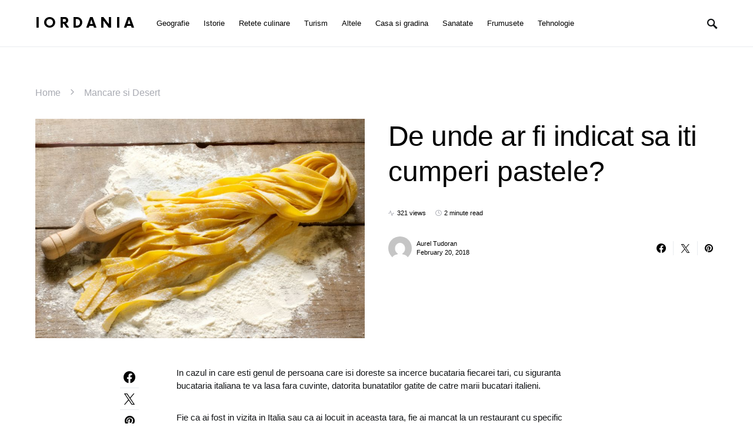

--- FILE ---
content_type: text/html; charset=UTF-8
request_url: https://iordania.ro/de-unde-ar-fi-indicat-sa-iti-cumperi-pastele/
body_size: 17470
content:
<!doctype html>
<html lang="en-US">
<head>
	<meta charset="UTF-8" />
	<meta name="viewport" content="width=device-width, initial-scale=1" />
	<link rel="profile" href="https://gmpg.org/xfn/11" />
	<meta name='robots' content='index, follow, max-image-preview:large, max-snippet:-1, max-video-preview:-1' />

	<!-- This site is optimized with the Yoast SEO plugin v26.8 - https://yoast.com/product/yoast-seo-wordpress/ -->
	<title>De unde ar fi indicat sa iti cumperi pastele?</title>
	<link rel="canonical" href="https://iordania.ro/de-unde-ar-fi-indicat-sa-iti-cumperi-pastele/" />
	<meta property="og:locale" content="en_US" />
	<meta property="og:type" content="article" />
	<meta property="og:title" content="De unde ar fi indicat sa iti cumperi pastele?" />
	<meta property="og:description" content="In cazul in care esti genul de persoana care isi doreste sa incerce bucataria fiecarei tari, cu siguranta&hellip;" />
	<meta property="og:url" content="https://iordania.ro/de-unde-ar-fi-indicat-sa-iti-cumperi-pastele/" />
	<meta property="og:site_name" content="Iordania" />
	<meta property="article:published_time" content="2018-02-20T20:33:34+00:00" />
	<meta property="article:modified_time" content="2024-02-14T08:09:38+00:00" />
	<meta property="og:image" content="https://iordania.ro/wp-content/uploads/2018/02/De-unde-ar-fi-indicat-sa-iti-cumperi-pastele.jpg" />
	<meta property="og:image:width" content="870" />
	<meta property="og:image:height" content="580" />
	<meta property="og:image:type" content="image/jpeg" />
	<meta name="author" content="Aurel Tudoran" />
	<meta name="twitter:card" content="summary_large_image" />
	<meta name="twitter:label1" content="Written by" />
	<meta name="twitter:data1" content="Aurel Tudoran" />
	<meta name="twitter:label2" content="Est. reading time" />
	<meta name="twitter:data2" content="2 minutes" />
	<script type="application/ld+json" class="yoast-schema-graph">{"@context":"https://schema.org","@graph":[{"@type":"Article","@id":"https://iordania.ro/de-unde-ar-fi-indicat-sa-iti-cumperi-pastele/#article","isPartOf":{"@id":"https://iordania.ro/de-unde-ar-fi-indicat-sa-iti-cumperi-pastele/"},"author":{"name":"Aurel Tudoran","@id":"https://iordania.ro/#/schema/person/53f888dcbbc299cb117e0c145ca44405"},"headline":"De unde ar fi indicat sa iti cumperi pastele?","datePublished":"2018-02-20T20:33:34+00:00","dateModified":"2024-02-14T08:09:38+00:00","mainEntityOfPage":{"@id":"https://iordania.ro/de-unde-ar-fi-indicat-sa-iti-cumperi-pastele/"},"wordCount":505,"publisher":{"@id":"https://iordania.ro/#organization"},"image":{"@id":"https://iordania.ro/de-unde-ar-fi-indicat-sa-iti-cumperi-pastele/#primaryimage"},"thumbnailUrl":"https://iordania.ro/wp-content/uploads/2018/02/De-unde-ar-fi-indicat-sa-iti-cumperi-pastele.jpg","keywords":["achizitionate pastele italiene","bucataria","calitate superioara","furnizor paste italiene","iti cumperi pastele","iti plac pastele italiene","retete de paste","sos pentru paste italiene"],"articleSection":["Mancare si Desert"],"inLanguage":"en-US"},{"@type":"WebPage","@id":"https://iordania.ro/de-unde-ar-fi-indicat-sa-iti-cumperi-pastele/","url":"https://iordania.ro/de-unde-ar-fi-indicat-sa-iti-cumperi-pastele/","name":"De unde ar fi indicat sa iti cumperi pastele?","isPartOf":{"@id":"https://iordania.ro/#website"},"primaryImageOfPage":{"@id":"https://iordania.ro/de-unde-ar-fi-indicat-sa-iti-cumperi-pastele/#primaryimage"},"image":{"@id":"https://iordania.ro/de-unde-ar-fi-indicat-sa-iti-cumperi-pastele/#primaryimage"},"thumbnailUrl":"https://iordania.ro/wp-content/uploads/2018/02/De-unde-ar-fi-indicat-sa-iti-cumperi-pastele.jpg","datePublished":"2018-02-20T20:33:34+00:00","dateModified":"2024-02-14T08:09:38+00:00","breadcrumb":{"@id":"https://iordania.ro/de-unde-ar-fi-indicat-sa-iti-cumperi-pastele/#breadcrumb"},"inLanguage":"en-US","potentialAction":[{"@type":"ReadAction","target":["https://iordania.ro/de-unde-ar-fi-indicat-sa-iti-cumperi-pastele/"]}]},{"@type":"ImageObject","inLanguage":"en-US","@id":"https://iordania.ro/de-unde-ar-fi-indicat-sa-iti-cumperi-pastele/#primaryimage","url":"https://iordania.ro/wp-content/uploads/2018/02/De-unde-ar-fi-indicat-sa-iti-cumperi-pastele.jpg","contentUrl":"https://iordania.ro/wp-content/uploads/2018/02/De-unde-ar-fi-indicat-sa-iti-cumperi-pastele.jpg","width":870,"height":580,"caption":"De unde ar fi indicat sa iti cumperi pastele?"},{"@type":"BreadcrumbList","@id":"https://iordania.ro/de-unde-ar-fi-indicat-sa-iti-cumperi-pastele/#breadcrumb","itemListElement":[{"@type":"ListItem","position":1,"name":"Home","item":"https://iordania.ro/"},{"@type":"ListItem","position":2,"name":"Mancare si Desert","item":"https://iordania.ro/category/mancare-si-desert/"},{"@type":"ListItem","position":3,"name":"De unde ar fi indicat sa iti cumperi pastele?"}]},{"@type":"WebSite","@id":"https://iordania.ro/#website","url":"https://iordania.ro/","name":"Iordania.ro - Portalul către o călătorie magică în Orientul Mijlociu","description":"Descoperă farmecul Iordaniei: aventuri, istorie și ospitalitate autentică!","publisher":{"@id":"https://iordania.ro/#organization"},"alternateName":"Descoperă Iordania: ghid complet pentru călătorii neuitate","potentialAction":[{"@type":"SearchAction","target":{"@type":"EntryPoint","urlTemplate":"https://iordania.ro/?s={search_term_string}"},"query-input":{"@type":"PropertyValueSpecification","valueRequired":true,"valueName":"search_term_string"}}],"inLanguage":"en-US"},{"@type":"Organization","@id":"https://iordania.ro/#organization","name":"Iordania","url":"https://iordania.ro/","logo":{"@type":"ImageObject","inLanguage":"en-US","@id":"https://iordania.ro/#/schema/logo/image/","url":"https://iordania.ro/wp-content/uploads/2012/11/e217951f-bfb7-4a6a-a682-03b3fc873034_665x665.jpg","contentUrl":"https://iordania.ro/wp-content/uploads/2012/11/e217951f-bfb7-4a6a-a682-03b3fc873034_665x665.jpg","width":"665","height":"442","caption":"Iordania"},"image":{"@id":"https://iordania.ro/#/schema/logo/image/"}},{"@type":"Person","@id":"https://iordania.ro/#/schema/person/53f888dcbbc299cb117e0c145ca44405","name":"Aurel Tudoran","image":{"@type":"ImageObject","inLanguage":"en-US","@id":"https://iordania.ro/#/schema/person/image/","url":"https://secure.gravatar.com/avatar/860e85b836416c40b6bb11a98f7410b5982e98d16093e160d67c154f5fbb73ee?s=96&d=mm&r=g","contentUrl":"https://secure.gravatar.com/avatar/860e85b836416c40b6bb11a98f7410b5982e98d16093e160d67c154f5fbb73ee?s=96&d=mm&r=g","caption":"Aurel Tudoran"},"url":"https://iordania.ro/author/admin/"}]}</script>
	<!-- / Yoast SEO plugin. -->


<style id='wp-img-auto-sizes-contain-inline-css'>
img:is([sizes=auto i],[sizes^="auto," i]){contain-intrinsic-size:3000px 1500px}
/*# sourceURL=wp-img-auto-sizes-contain-inline-css */
</style>
<style id='csco-theme-fonts-inline-css'>
@font-face {font-family: now-alt;src: url('https://iordania.ro/wp-content/themes/once/css/fonts/now-alt-700.woff2') format('woff2'),url('https://iordania.ro/wp-content/themes/once/css/fonts/now-alt-700.woff') format('woff');font-weight: 700;font-display: swap;font-style: normal;}
/*# sourceURL=csco-theme-fonts-inline-css */
</style>
<style id='wp-block-library-inline-css'>
:root{--wp-block-synced-color:#7a00df;--wp-block-synced-color--rgb:122,0,223;--wp-bound-block-color:var(--wp-block-synced-color);--wp-editor-canvas-background:#ddd;--wp-admin-theme-color:#007cba;--wp-admin-theme-color--rgb:0,124,186;--wp-admin-theme-color-darker-10:#006ba1;--wp-admin-theme-color-darker-10--rgb:0,107,160.5;--wp-admin-theme-color-darker-20:#005a87;--wp-admin-theme-color-darker-20--rgb:0,90,135;--wp-admin-border-width-focus:2px}@media (min-resolution:192dpi){:root{--wp-admin-border-width-focus:1.5px}}.wp-element-button{cursor:pointer}:root .has-very-light-gray-background-color{background-color:#eee}:root .has-very-dark-gray-background-color{background-color:#313131}:root .has-very-light-gray-color{color:#eee}:root .has-very-dark-gray-color{color:#313131}:root .has-vivid-green-cyan-to-vivid-cyan-blue-gradient-background{background:linear-gradient(135deg,#00d084,#0693e3)}:root .has-purple-crush-gradient-background{background:linear-gradient(135deg,#34e2e4,#4721fb 50%,#ab1dfe)}:root .has-hazy-dawn-gradient-background{background:linear-gradient(135deg,#faaca8,#dad0ec)}:root .has-subdued-olive-gradient-background{background:linear-gradient(135deg,#fafae1,#67a671)}:root .has-atomic-cream-gradient-background{background:linear-gradient(135deg,#fdd79a,#004a59)}:root .has-nightshade-gradient-background{background:linear-gradient(135deg,#330968,#31cdcf)}:root .has-midnight-gradient-background{background:linear-gradient(135deg,#020381,#2874fc)}:root{--wp--preset--font-size--normal:16px;--wp--preset--font-size--huge:42px}.has-regular-font-size{font-size:1em}.has-larger-font-size{font-size:2.625em}.has-normal-font-size{font-size:var(--wp--preset--font-size--normal)}.has-huge-font-size{font-size:var(--wp--preset--font-size--huge)}.has-text-align-center{text-align:center}.has-text-align-left{text-align:left}.has-text-align-right{text-align:right}.has-fit-text{white-space:nowrap!important}#end-resizable-editor-section{display:none}.aligncenter{clear:both}.items-justified-left{justify-content:flex-start}.items-justified-center{justify-content:center}.items-justified-right{justify-content:flex-end}.items-justified-space-between{justify-content:space-between}.screen-reader-text{border:0;clip-path:inset(50%);height:1px;margin:-1px;overflow:hidden;padding:0;position:absolute;width:1px;word-wrap:normal!important}.screen-reader-text:focus{background-color:#ddd;clip-path:none;color:#444;display:block;font-size:1em;height:auto;left:5px;line-height:normal;padding:15px 23px 14px;text-decoration:none;top:5px;width:auto;z-index:100000}html :where(.has-border-color){border-style:solid}html :where([style*=border-top-color]){border-top-style:solid}html :where([style*=border-right-color]){border-right-style:solid}html :where([style*=border-bottom-color]){border-bottom-style:solid}html :where([style*=border-left-color]){border-left-style:solid}html :where([style*=border-width]){border-style:solid}html :where([style*=border-top-width]){border-top-style:solid}html :where([style*=border-right-width]){border-right-style:solid}html :where([style*=border-bottom-width]){border-bottom-style:solid}html :where([style*=border-left-width]){border-left-style:solid}html :where(img[class*=wp-image-]){height:auto;max-width:100%}:where(figure){margin:0 0 1em}html :where(.is-position-sticky){--wp-admin--admin-bar--position-offset:var(--wp-admin--admin-bar--height,0px)}@media screen and (max-width:600px){html :where(.is-position-sticky){--wp-admin--admin-bar--position-offset:0px}}

/*# sourceURL=wp-block-library-inline-css */
</style><style id='wp-block-heading-inline-css'>
h1:where(.wp-block-heading).has-background,h2:where(.wp-block-heading).has-background,h3:where(.wp-block-heading).has-background,h4:where(.wp-block-heading).has-background,h5:where(.wp-block-heading).has-background,h6:where(.wp-block-heading).has-background{padding:1.25em 2.375em}h1.has-text-align-left[style*=writing-mode]:where([style*=vertical-lr]),h1.has-text-align-right[style*=writing-mode]:where([style*=vertical-rl]),h2.has-text-align-left[style*=writing-mode]:where([style*=vertical-lr]),h2.has-text-align-right[style*=writing-mode]:where([style*=vertical-rl]),h3.has-text-align-left[style*=writing-mode]:where([style*=vertical-lr]),h3.has-text-align-right[style*=writing-mode]:where([style*=vertical-rl]),h4.has-text-align-left[style*=writing-mode]:where([style*=vertical-lr]),h4.has-text-align-right[style*=writing-mode]:where([style*=vertical-rl]),h5.has-text-align-left[style*=writing-mode]:where([style*=vertical-lr]),h5.has-text-align-right[style*=writing-mode]:where([style*=vertical-rl]),h6.has-text-align-left[style*=writing-mode]:where([style*=vertical-lr]),h6.has-text-align-right[style*=writing-mode]:where([style*=vertical-rl]){rotate:180deg}
/*# sourceURL=https://iordania.ro/wp-includes/blocks/heading/style.min.css */
</style>
<style id='wp-block-paragraph-inline-css'>
.is-small-text{font-size:.875em}.is-regular-text{font-size:1em}.is-large-text{font-size:2.25em}.is-larger-text{font-size:3em}.has-drop-cap:not(:focus):first-letter{float:left;font-size:8.4em;font-style:normal;font-weight:100;line-height:.68;margin:.05em .1em 0 0;text-transform:uppercase}body.rtl .has-drop-cap:not(:focus):first-letter{float:none;margin-left:.1em}p.has-drop-cap.has-background{overflow:hidden}:root :where(p.has-background){padding:1.25em 2.375em}:where(p.has-text-color:not(.has-link-color)) a{color:inherit}p.has-text-align-left[style*="writing-mode:vertical-lr"],p.has-text-align-right[style*="writing-mode:vertical-rl"]{rotate:180deg}
/*# sourceURL=https://iordania.ro/wp-includes/blocks/paragraph/style.min.css */
</style>
<style id='global-styles-inline-css'>
:root{--wp--preset--aspect-ratio--square: 1;--wp--preset--aspect-ratio--4-3: 4/3;--wp--preset--aspect-ratio--3-4: 3/4;--wp--preset--aspect-ratio--3-2: 3/2;--wp--preset--aspect-ratio--2-3: 2/3;--wp--preset--aspect-ratio--16-9: 16/9;--wp--preset--aspect-ratio--9-16: 9/16;--wp--preset--color--black: #000000;--wp--preset--color--cyan-bluish-gray: #abb8c3;--wp--preset--color--white: #ffffff;--wp--preset--color--pale-pink: #f78da7;--wp--preset--color--vivid-red: #cf2e2e;--wp--preset--color--luminous-vivid-orange: #ff6900;--wp--preset--color--luminous-vivid-amber: #fcb900;--wp--preset--color--light-green-cyan: #7bdcb5;--wp--preset--color--vivid-green-cyan: #00d084;--wp--preset--color--pale-cyan-blue: #8ed1fc;--wp--preset--color--vivid-cyan-blue: #0693e3;--wp--preset--color--vivid-purple: #9b51e0;--wp--preset--gradient--vivid-cyan-blue-to-vivid-purple: linear-gradient(135deg,rgb(6,147,227) 0%,rgb(155,81,224) 100%);--wp--preset--gradient--light-green-cyan-to-vivid-green-cyan: linear-gradient(135deg,rgb(122,220,180) 0%,rgb(0,208,130) 100%);--wp--preset--gradient--luminous-vivid-amber-to-luminous-vivid-orange: linear-gradient(135deg,rgb(252,185,0) 0%,rgb(255,105,0) 100%);--wp--preset--gradient--luminous-vivid-orange-to-vivid-red: linear-gradient(135deg,rgb(255,105,0) 0%,rgb(207,46,46) 100%);--wp--preset--gradient--very-light-gray-to-cyan-bluish-gray: linear-gradient(135deg,rgb(238,238,238) 0%,rgb(169,184,195) 100%);--wp--preset--gradient--cool-to-warm-spectrum: linear-gradient(135deg,rgb(74,234,220) 0%,rgb(151,120,209) 20%,rgb(207,42,186) 40%,rgb(238,44,130) 60%,rgb(251,105,98) 80%,rgb(254,248,76) 100%);--wp--preset--gradient--blush-light-purple: linear-gradient(135deg,rgb(255,206,236) 0%,rgb(152,150,240) 100%);--wp--preset--gradient--blush-bordeaux: linear-gradient(135deg,rgb(254,205,165) 0%,rgb(254,45,45) 50%,rgb(107,0,62) 100%);--wp--preset--gradient--luminous-dusk: linear-gradient(135deg,rgb(255,203,112) 0%,rgb(199,81,192) 50%,rgb(65,88,208) 100%);--wp--preset--gradient--pale-ocean: linear-gradient(135deg,rgb(255,245,203) 0%,rgb(182,227,212) 50%,rgb(51,167,181) 100%);--wp--preset--gradient--electric-grass: linear-gradient(135deg,rgb(202,248,128) 0%,rgb(113,206,126) 100%);--wp--preset--gradient--midnight: linear-gradient(135deg,rgb(2,3,129) 0%,rgb(40,116,252) 100%);--wp--preset--font-size--small: 13px;--wp--preset--font-size--medium: 20px;--wp--preset--font-size--large: 36px;--wp--preset--font-size--x-large: 42px;--wp--preset--spacing--20: 0.44rem;--wp--preset--spacing--30: 0.67rem;--wp--preset--spacing--40: 1rem;--wp--preset--spacing--50: 1.5rem;--wp--preset--spacing--60: 2.25rem;--wp--preset--spacing--70: 3.38rem;--wp--preset--spacing--80: 5.06rem;--wp--preset--shadow--natural: 6px 6px 9px rgba(0, 0, 0, 0.2);--wp--preset--shadow--deep: 12px 12px 50px rgba(0, 0, 0, 0.4);--wp--preset--shadow--sharp: 6px 6px 0px rgba(0, 0, 0, 0.2);--wp--preset--shadow--outlined: 6px 6px 0px -3px rgb(255, 255, 255), 6px 6px rgb(0, 0, 0);--wp--preset--shadow--crisp: 6px 6px 0px rgb(0, 0, 0);}:where(.is-layout-flex){gap: 0.5em;}:where(.is-layout-grid){gap: 0.5em;}body .is-layout-flex{display: flex;}.is-layout-flex{flex-wrap: wrap;align-items: center;}.is-layout-flex > :is(*, div){margin: 0;}body .is-layout-grid{display: grid;}.is-layout-grid > :is(*, div){margin: 0;}:where(.wp-block-columns.is-layout-flex){gap: 2em;}:where(.wp-block-columns.is-layout-grid){gap: 2em;}:where(.wp-block-post-template.is-layout-flex){gap: 1.25em;}:where(.wp-block-post-template.is-layout-grid){gap: 1.25em;}.has-black-color{color: var(--wp--preset--color--black) !important;}.has-cyan-bluish-gray-color{color: var(--wp--preset--color--cyan-bluish-gray) !important;}.has-white-color{color: var(--wp--preset--color--white) !important;}.has-pale-pink-color{color: var(--wp--preset--color--pale-pink) !important;}.has-vivid-red-color{color: var(--wp--preset--color--vivid-red) !important;}.has-luminous-vivid-orange-color{color: var(--wp--preset--color--luminous-vivid-orange) !important;}.has-luminous-vivid-amber-color{color: var(--wp--preset--color--luminous-vivid-amber) !important;}.has-light-green-cyan-color{color: var(--wp--preset--color--light-green-cyan) !important;}.has-vivid-green-cyan-color{color: var(--wp--preset--color--vivid-green-cyan) !important;}.has-pale-cyan-blue-color{color: var(--wp--preset--color--pale-cyan-blue) !important;}.has-vivid-cyan-blue-color{color: var(--wp--preset--color--vivid-cyan-blue) !important;}.has-vivid-purple-color{color: var(--wp--preset--color--vivid-purple) !important;}.has-black-background-color{background-color: var(--wp--preset--color--black) !important;}.has-cyan-bluish-gray-background-color{background-color: var(--wp--preset--color--cyan-bluish-gray) !important;}.has-white-background-color{background-color: var(--wp--preset--color--white) !important;}.has-pale-pink-background-color{background-color: var(--wp--preset--color--pale-pink) !important;}.has-vivid-red-background-color{background-color: var(--wp--preset--color--vivid-red) !important;}.has-luminous-vivid-orange-background-color{background-color: var(--wp--preset--color--luminous-vivid-orange) !important;}.has-luminous-vivid-amber-background-color{background-color: var(--wp--preset--color--luminous-vivid-amber) !important;}.has-light-green-cyan-background-color{background-color: var(--wp--preset--color--light-green-cyan) !important;}.has-vivid-green-cyan-background-color{background-color: var(--wp--preset--color--vivid-green-cyan) !important;}.has-pale-cyan-blue-background-color{background-color: var(--wp--preset--color--pale-cyan-blue) !important;}.has-vivid-cyan-blue-background-color{background-color: var(--wp--preset--color--vivid-cyan-blue) !important;}.has-vivid-purple-background-color{background-color: var(--wp--preset--color--vivid-purple) !important;}.has-black-border-color{border-color: var(--wp--preset--color--black) !important;}.has-cyan-bluish-gray-border-color{border-color: var(--wp--preset--color--cyan-bluish-gray) !important;}.has-white-border-color{border-color: var(--wp--preset--color--white) !important;}.has-pale-pink-border-color{border-color: var(--wp--preset--color--pale-pink) !important;}.has-vivid-red-border-color{border-color: var(--wp--preset--color--vivid-red) !important;}.has-luminous-vivid-orange-border-color{border-color: var(--wp--preset--color--luminous-vivid-orange) !important;}.has-luminous-vivid-amber-border-color{border-color: var(--wp--preset--color--luminous-vivid-amber) !important;}.has-light-green-cyan-border-color{border-color: var(--wp--preset--color--light-green-cyan) !important;}.has-vivid-green-cyan-border-color{border-color: var(--wp--preset--color--vivid-green-cyan) !important;}.has-pale-cyan-blue-border-color{border-color: var(--wp--preset--color--pale-cyan-blue) !important;}.has-vivid-cyan-blue-border-color{border-color: var(--wp--preset--color--vivid-cyan-blue) !important;}.has-vivid-purple-border-color{border-color: var(--wp--preset--color--vivid-purple) !important;}.has-vivid-cyan-blue-to-vivid-purple-gradient-background{background: var(--wp--preset--gradient--vivid-cyan-blue-to-vivid-purple) !important;}.has-light-green-cyan-to-vivid-green-cyan-gradient-background{background: var(--wp--preset--gradient--light-green-cyan-to-vivid-green-cyan) !important;}.has-luminous-vivid-amber-to-luminous-vivid-orange-gradient-background{background: var(--wp--preset--gradient--luminous-vivid-amber-to-luminous-vivid-orange) !important;}.has-luminous-vivid-orange-to-vivid-red-gradient-background{background: var(--wp--preset--gradient--luminous-vivid-orange-to-vivid-red) !important;}.has-very-light-gray-to-cyan-bluish-gray-gradient-background{background: var(--wp--preset--gradient--very-light-gray-to-cyan-bluish-gray) !important;}.has-cool-to-warm-spectrum-gradient-background{background: var(--wp--preset--gradient--cool-to-warm-spectrum) !important;}.has-blush-light-purple-gradient-background{background: var(--wp--preset--gradient--blush-light-purple) !important;}.has-blush-bordeaux-gradient-background{background: var(--wp--preset--gradient--blush-bordeaux) !important;}.has-luminous-dusk-gradient-background{background: var(--wp--preset--gradient--luminous-dusk) !important;}.has-pale-ocean-gradient-background{background: var(--wp--preset--gradient--pale-ocean) !important;}.has-electric-grass-gradient-background{background: var(--wp--preset--gradient--electric-grass) !important;}.has-midnight-gradient-background{background: var(--wp--preset--gradient--midnight) !important;}.has-small-font-size{font-size: var(--wp--preset--font-size--small) !important;}.has-medium-font-size{font-size: var(--wp--preset--font-size--medium) !important;}.has-large-font-size{font-size: var(--wp--preset--font-size--large) !important;}.has-x-large-font-size{font-size: var(--wp--preset--font-size--x-large) !important;}
/*# sourceURL=global-styles-inline-css */
</style>

<style id='classic-theme-styles-inline-css'>
/*! This file is auto-generated */
.wp-block-button__link{color:#fff;background-color:#32373c;border-radius:9999px;box-shadow:none;text-decoration:none;padding:calc(.667em + 2px) calc(1.333em + 2px);font-size:1.125em}.wp-block-file__button{background:#32373c;color:#fff;text-decoration:none}
/*# sourceURL=/wp-includes/css/classic-themes.min.css */
</style>
<link rel='stylesheet' id='wpo_min-header-0-css' href='https://iordania.ro/wp-content/cache/wpo-minify/1767804096/assets/wpo-minify-header-4158df13.min.css' media='all' />
<script src="https://iordania.ro/wp-content/cache/wpo-minify/1767804096/assets/wpo-minify-header-7ba40e52.min.js" id="wpo_min-header-0-js"></script>
<style>.recentcomments a{display:inline !important;padding:0 !important;margin:0 !important;}</style><style id="kirki-inline-styles">a:hover, .entry-content a, .must-log-in a, blockquote:before, .post-meta a:hover, .post-meta a:focus, .post-meta .author a:hover, .post-meta .author a:focus, .cs-bg-dark .pk-social-links-scheme-bold:not(.pk-social-links-scheme-light-rounded) .pk-social-links-link .pk-social-links-icon, .subscribe-title, .entry-share .pk-share-buttons-scheme-default .pk-share-buttons-link:hover, .post-sidebar-shares .pk-share-buttons-scheme-default .pk-share-buttons-link:hover, .pk-share-buttons-after-post.pk-share-buttons-scheme-default .pk-share-buttons-link:hover{color:#0de7e7;}article .cs-overlay .post-categories a:hover, .cs-list-articles > li > a:hover:before, .wp-block-button .wp-block-button__link:not(.has-background), .pk-bg-primary, .pk-button-primary, .pk-pin-it:hover, .pk-badge-primary, h2.pk-heading-numbered:before, .cs-bg-dark .pk-social-links-scheme-light-rounded .pk-social-links-link:hover .pk-social-links-icon, .post-sidebar-shares .pk-share-buttons-link .pk-share-buttons-count, .pk-scroll-to-top:hover .cs-icon-arrow, .pk-widget-posts .pk-post-outer:hover .pk-current-number{background-color:#0de7e7;}.site-search-wrap, .cs-featured-post-boxed .featured-post-inner, .widget_search .cs-input-group, .post-subscribe, .cs-bg-dark.post-prev-next-along, .widget .pk-subscribe-form-wrap, .pk-scroll-to-top .cs-icon-arrow, .pk-widget-posts .pk-current-number, .widget .pk-social-links-scheme-light-bg .pk-social-links-link, .widget .pk-social-links-scheme-light-rounded .pk-social-links-link .pk-social-links-icon{background-color:#ebfdfd;}button, input[type="button"], input[type="reset"], input[type="submit"], .button, .site .entry-content .pk-button-primary{color:#0a0a0a;}button:hover, input[type="button"]:hover, input[type="reset"]:hover, input[type="submit"]:hover, .button:hover, .site .entry-content .pk-button-primary:hover, .site .entry-content .pk-button-primary:focus, .site .entry-content .pk-button-primary:active{background-color:#03ecec;}.site button:before, .site .button:before, .site .load-more.loading:before{background-color:#03ecec;}.site button:hover, .site .button:hover{border-color:#03ecec;}.header-large .navbar-topbar, .header-with-top-bar .navbar-topbar{background-color:#FAFAFA;}.navbar-primary, .offcanvas-header{background-color:#FFFFFF;}.navbar-nav > .menu-item > a .pk-badge:after{border-color:#FFFFFF;}.navbar-nav .menu-item .sub-menu, .navbar-nav .cs-mega-menu-has-category .sub-menu{background-color:#0a0a0a;}.navbar-nav > li.menu-item-has-children > .sub-menu:after{border-bottom-color:#0a0a0a;}.footer-info{background-color:#0a0a0a;}.meta-category-sep:after{color:#000000;}.meta-category-sep-dash:after, .meta-category-sep-middle:after, .meta-category-sep-diamond:after, .meta-category-sep-square:after, .meta-category-sep-brick:after{background-color:#000000;}.entry-title-effect-simple a:hover .meta-category, .entry-title-effect-simple a:focus .meta-category, .entry-title-effect-simple .meta-category a:hover, .entry-title-effect-simple .meta-category a:focus{color:#69fbfb;}.entry-title-effect-underline a .title-line, .entry-title-effect-shadow a .title-line{background-image:linear-gradient(to right, #69fbfb 0%, #69fbfb 100%);}button, input[type="button"], input[type="reset"], input[type="submit"], .button, .pk-button, .cs-overlay .post-categories a, .site-search [type="search"], .subcategories .cs-nav-link, .post-header .pk-share-buttons-wrap .pk-share-buttons-link, .pk-dropcap-borders:first-letter, .pk-dropcap-bg-inverse:first-letter, .pk-dropcap-bg-light:first-letter, .footer-instagram .instagram-username{-webkit-border-radius:0;-moz-border-radius:0;border-radius:0;}body{font-family:-apple-system, BlinkMacSystemFont, "Segoe UI", Roboto, Oxygen-Sans, Ubuntu, Cantarell, "Helvetica Neue", sans-serif;font-size:1rem;font-weight:400;letter-spacing:0px;}button, .button, input[type="button"], input[type="reset"], input[type="submit"], .cs-font-primary, .no-comments, .text-action, .archive-wrap .more-link, .share-total, .nav-links, .comment-reply-link, .post-sidebar-tags a, .meta-category a, .read-more, .entry-more a, .navigation.pagination .nav-links > span, .navigation.pagination .nav-links > a, .subcategories .cs-nav-link, .cs-social-accounts .cs-social-label, .post-prev-next .link-label a, .author-social-accounts .author-social-label{font-family:-apple-system, BlinkMacSystemFont, "Segoe UI", Roboto, Oxygen-Sans, Ubuntu, Cantarell, "Helvetica Neue", sans-serif;font-size:0.6875rem;font-weight:400;letter-spacing:0.125em;text-transform:uppercase;}.pk-font-primary, .entry-meta-details .pk-share-buttons-count, .entry-meta-details .pk-share-buttons-label, .post-sidebar-shares .pk-share-buttons-label, .footer-instagram .instagram-username, .pk-twitter-counters .number, .pk-instagram-counters .number, .pk-alt-instagram-counters .number, .pk-scroll-to-top .cs-btn-caption{font-family:-apple-system, BlinkMacSystemFont, "Segoe UI", Roboto, Oxygen-Sans, Ubuntu, Cantarell, "Helvetica Neue", sans-serif;font-size:0.6875rem;font-weight:400;letter-spacing:0.125em;text-transform:uppercase;}small, input[type="text"], input[type="email"], input[type="url"], input[type="password"], input[type="search"], input[type="number"], input[type="tel"], input[type="range"], input[type="date"], input[type="month"], input[type="week"], input[type="time"], input[type="datetime"], input[type="datetime-local"], input[type="color"], div[class*="meta-"], span[class*="meta-"], select, textarea, label, .cs-font-secondary, .post-meta, .archive-count, .page-subtitle, .site-description, figcaption, .post-tags a, .tagcloud a, .post-format-icon, .comment-metadata, .says, .logged-in-as, .must-log-in, .widget_rss ul li .rss-date, .navbar-brand .tagline, .post-sidebar-shares .total-shares, .cs-breadcrumbs, .searchwp-live-search-no-results em, .searchwp-live-search-no-min-chars:after, .cs-video-tools .cs-tooltip, .entry-details .author-wrap, .entry-details .author-wrap a, .footer-copyright{font-family:-apple-system, BlinkMacSystemFont, "Segoe UI", Roboto, Oxygen-Sans, Ubuntu, Cantarell, "Helvetica Neue", sans-serif;font-size:0.6875rem;font-weight:300;letter-spacing:0px;text-transform:none;}.wp-caption-text, .wp-block-image figcaption, .wp-block-audio figcaption, .wp-block-embed figcaption, .wp-block-pullquote cite, .wp-block-pullquote.is-style-solid-color blockquote cite, .wp-block-pullquote footer, .wp-block-pullquote .wp-block-pullquote__citation, blockquote cite, .wp-block-quote cite{font-family:-apple-system, BlinkMacSystemFont, "Segoe UI", Roboto, Oxygen-Sans, Ubuntu, Cantarell, "Helvetica Neue", sans-serif;font-size:0.6875rem;font-weight:300;letter-spacing:0px;text-transform:none;}.pk-font-secondary, .pk-instagram-counters, .pk-alt-instagram-counters, .pk-twitter-counters, .pk-instagram-item .pk-instagram-data .pk-meta, .pk-alt-instagram-item .pk-alt-instagram-data .pk-meta, .entry-share .pk-share-buttons-total, .post-sidebar-shares .pk-share-buttons-total, .pk-share-buttons-after-post .pk-share-buttons-total{font-family:-apple-system, BlinkMacSystemFont, "Segoe UI", Roboto, Oxygen-Sans, Ubuntu, Cantarell, "Helvetica Neue", sans-serif;font-size:0.6875rem;font-weight:300;letter-spacing:0px;text-transform:none;}.entry-excerpt, .post-excerpt, .pk-alt-instagram-desc{font-family:-apple-system, BlinkMacSystemFont, "Segoe UI", Roboto, Oxygen-Sans, Ubuntu, Cantarell, "Helvetica Neue", sans-serif;font-size:0.9375rem;line-height:1.5;}.entry-content{font-family:-apple-system, BlinkMacSystemFont, "Segoe UI", Roboto, Oxygen-Sans, Ubuntu, Cantarell, "Helvetica Neue", sans-serif;font-size:0.9375rem;font-weight:300;letter-spacing:inherit;}.site-title{font-family:now-alt,-apple-system, BlinkMacSystemFont, "Segoe UI", Roboto, "Helvetica Neue", Arial, sans-serif, "Apple Color Emoji", "Segoe UI Emoji", "Segoe UI Symbol", "Noto Color Emoji";font-size:1.5rem;font-weight:700;letter-spacing:0.25em;text-transform:uppercase;}.footer-title{font-family:now-alt,-apple-system, BlinkMacSystemFont, "Segoe UI", Roboto, "Helvetica Neue", Arial, sans-serif, "Apple Color Emoji", "Segoe UI Emoji", "Segoe UI Symbol", "Noto Color Emoji";font-size:1.5rem;font-weight:700;letter-spacing:0.25em;text-transform:uppercase;}.entry-title .title-wrap, .post-header-inner .entry-title, .comment-author .fn, blockquote, .cs-post-carousel .cs-carousel-title, .cs-subscription .cs-subscription-title, .cs-widget-author .cs-author-title, .post-author .title-author{font-family:-apple-system, BlinkMacSystemFont, "Segoe UI", Roboto, Oxygen-Sans, Ubuntu, Cantarell, "Helvetica Neue", sans-serif;font-weight:400;letter-spacing:0px;text-transform:none;}.wp-block-quote, .wp-block-quote p{font-family:-apple-system, BlinkMacSystemFont, "Segoe UI", Roboto, Oxygen-Sans, Ubuntu, Cantarell, "Helvetica Neue", sans-serif;font-weight:400;letter-spacing:0px;text-transform:none;}.post-subscribe .pk-title, .pk-subscribe-form-wrap .pk-font-heading, .footer-subscribe .pk-title, .pk-widget-posts-template-carousel .entry-title, .pk-alt-instagram-title .pk-alt-title, .pk-inline-posts-container .pk-title, .navbar-subscribe .pk-title:first-line{font-family:-apple-system, BlinkMacSystemFont, "Segoe UI", Roboto, Oxygen-Sans, Ubuntu, Cantarell, "Helvetica Neue", sans-serif;font-weight:400;letter-spacing:0px;text-transform:none;}h1, h2, h3, h4, h5, h6, .h1, .h2, .h3, .h4, .h5, .h6, .entry-title .meta-category, .entry-title .meta-category a{font-family:-apple-system, BlinkMacSystemFont, "Segoe UI", Roboto, Oxygen-Sans, Ubuntu, Cantarell, "Helvetica Neue", sans-serif;font-weight:400;letter-spacing:-0.0125em;text-transform:none;}.wp-block-cover .wp-block-cover-image-text, .wp-block-cover .wp-block-cover-text, .wp-block-cover h2, .wp-block-cover-image .wp-block-cover-image-text, .wp-block-cover-image .wp-block-cover-text, .wp-block-cover-image h2, .wp-block-pullquote p, p.has-drop-cap:not(:focus):first-letter{font-family:-apple-system, BlinkMacSystemFont, "Segoe UI", Roboto, Oxygen-Sans, Ubuntu, Cantarell, "Helvetica Neue", sans-serif;font-weight:400;letter-spacing:-0.0125em;text-transform:none;}.pk-font-heading, .navbar-subscribe .pk-title span{font-family:-apple-system, BlinkMacSystemFont, "Segoe UI", Roboto, Oxygen-Sans, Ubuntu, Cantarell, "Helvetica Neue", sans-serif;font-weight:400;letter-spacing:-0.0125em;text-transform:none;}.entry-title-style .title-wrap:first-line, .entry-header .post-header-inner .entry-title:first-line, .archive-full .entry-title:first-line, .comment-author .fn:first-line, .cs-post-carousel .cs-carousel-title:first-line, .cs-subscription .cs-subscription-title:first-line, .post-author .title-author:first-line, .cs-widget-author .cs-author-title:first-line, .cs-mm-post .entry-title:first-line, .footer-subscribe .pk-title:first-line, .pk-subscribe-form-wrap .pk-font-heading:first-line, .pk-font-heading:first-line, .post-subscribe .pk-title:first-line, .pk-alt-instagram-title .pk-alt-title:first-line, .pk-inline-posts-container .pk-title:first-line{font-family:-apple-system, BlinkMacSystemFont, "Segoe UI", Roboto, Oxygen-Sans, Ubuntu, Cantarell, "Helvetica Neue", sans-serif;font-weight:400;letter-spacing:-0.0125em;text-transform:none;}.title-block, .pk-font-block{font-family:-apple-system, BlinkMacSystemFont, "Segoe UI", Roboto, Oxygen-Sans, Ubuntu, Cantarell, "Helvetica Neue", sans-serif;font-size:0.6875rem;font-weight:500;letter-spacing:0.025em;text-transform:uppercase;color:#000000;}.navbar-nav > li > a, .cs-mega-menu-child > a, .widget_archive li, .widget_categories li, .widget_meta li a, .widget_nav_menu .menu > li > a, .widget_pages .page_item a{font-family:-apple-system, BlinkMacSystemFont, "Segoe UI", Roboto, Oxygen-Sans, Ubuntu, Cantarell, "Helvetica Neue", sans-serif;font-size:0.8125rem;font-weight:400;letter-spacing:0px;text-transform:none;}.navbar-nav .sub-menu > li > a, .navbar-topbar .navbar-nav > li > a, .widget_nav_menu .sub-menu > li > a{font-family:-apple-system, BlinkMacSystemFont, "Segoe UI", Roboto, Oxygen-Sans, Ubuntu, Cantarell, "Helvetica Neue", sans-serif;font-size:0.8125rem;font-weight:300;letter-spacing:0px;text-transform:none;}#menu-additional.navbar-nav > li > a{font-family:-apple-system, BlinkMacSystemFont, "Segoe UI", Roboto, Oxygen-Sans, Ubuntu, Cantarell, "Helvetica Neue", sans-serif;font-size:0.875rem;font-weight:300;letter-spacing:0px;text-transform:none;}.navbar-primary .navbar-wrap, .navbar-primary .navbar-content{height:80px;}.offcanvas-header{flex:0 0 80px;}.post-sidebar-shares{top:calc( 80px + 20px );}.admin-bar .post-sidebar-shares{top:calc( 80px + 52px );}.header-large .post-sidebar-shares{top:calc( 80px * 2 + 52px );}.header-large.admin-bar .post-sidebar-shares{top:calc( 80px * 2 + 52px );}.section-featured-post{background-color:#FFFFFF;}.section-post-tiles{background-color:#ffffff;}.section-post-carousel{background-color:#ebfdfd;}.section-subscription{background-color:#ebfdfd;}@media (min-width: 1020px){.cs-bg-dark.post-prev-next-along .link-content:hover{background-color:#ebfdfd;}}</style></head>

<body class="wp-singular post-template-default single single-post postid-1909 single-format-standard wp-embed-responsive wp-theme-once cs-page-layout-disabled header-compact navbar-sticky-enabled navbar-smart-enabled sticky-sidebar-enabled stick-to-bottom block-align-enabled design-preview-effect-none design-title-bottom-border">

	<div class="site-overlay"></div>

	<div class="offcanvas">

		<div class="offcanvas-header">

			
			<nav class="navbar navbar-offcanvas">

									<a class="offcanvas-brand site-title" href="https://iordania.ro/" rel="home">Iordania</a>
					
				<button type="button" class="toggle-offcanvas">
					<i class="cs-icon cs-icon-x"></i>
				</button>

			</nav>

			
		</div>

		<aside class="offcanvas-sidebar">
			<div class="offcanvas-inner widget-area">
				<div class="widget widget_nav_menu cs-d-lg-none"><div class="menu-menu-container"><ul id="menu-menu" class="menu"><li id="menu-item-11" class="menu-item menu-item-type-taxonomy menu-item-object-category menu-item-11"><a href="https://iordania.ro/category/geografie/">Geografie</a></li>
<li id="menu-item-12" class="menu-item menu-item-type-taxonomy menu-item-object-category menu-item-12"><a href="https://iordania.ro/category/istorie/">Istorie</a></li>
<li id="menu-item-13" class="menu-item menu-item-type-taxonomy menu-item-object-category menu-item-13"><a href="https://iordania.ro/category/retete-culinare/">Retete culinare</a></li>
<li id="menu-item-14" class="menu-item menu-item-type-taxonomy menu-item-object-category menu-item-14"><a href="https://iordania.ro/category/turism/">Turism</a></li>
<li id="menu-item-3337" class="menu-item menu-item-type-taxonomy menu-item-object-category menu-item-3337"><a href="https://iordania.ro/category/altele/">Altele</a></li>
<li id="menu-item-3338" class="menu-item menu-item-type-taxonomy menu-item-object-category menu-item-3338"><a href="https://iordania.ro/category/casa-si-gradina/">Casa si gradina</a></li>
<li id="menu-item-3339" class="menu-item menu-item-type-taxonomy menu-item-object-category menu-item-3339"><a href="https://iordania.ro/category/sanatate/">Sanatate</a></li>
<li id="menu-item-3340" class="menu-item menu-item-type-taxonomy menu-item-object-category menu-item-3340"><a href="https://iordania.ro/category/frumusete/">Frumusete</a></li>
<li id="menu-item-3341" class="menu-item menu-item-type-taxonomy menu-item-object-category menu-item-3341"><a href="https://iordania.ro/category/tehnologie/">Tehnologie</a></li>
</ul></div></div>
							</div>
		</aside>
	</div>

<div id="page" class="site">

	
	<div class="site-inner">

		
		<header id="masthead" class="site-header">
			


<nav class="navbar navbar-primary ">

	
	<div class="navbar-wrap ">

		<div class="navbar-container">

			<div class="navbar-content">

				<div class="navbar-col">
							<a class="navbar-toggle-offcanvas toggle-offcanvas  cs-d-lg-none">
			<span></span>
			<span></span>
			<span></span>
		</a>
				<div class="navbar-brand">
							<a class="site-title" href="https://iordania.ro/" rel="home">Iordania</a>
						</div>
		<ul id="menu-menu-1" class="navbar-nav  cs-navbar-nav-submenu-dark"><li class="menu-item menu-item-type-taxonomy menu-item-object-category menu-item-11"><a href="https://iordania.ro/category/geografie/"><span>Geografie</span></a></li>
<li class="menu-item menu-item-type-taxonomy menu-item-object-category menu-item-12"><a href="https://iordania.ro/category/istorie/"><span>Istorie</span></a></li>
<li class="menu-item menu-item-type-taxonomy menu-item-object-category menu-item-13"><a href="https://iordania.ro/category/retete-culinare/"><span>Retete culinare</span></a></li>
<li class="menu-item menu-item-type-taxonomy menu-item-object-category menu-item-14"><a href="https://iordania.ro/category/turism/"><span>Turism</span></a></li>
<li class="menu-item menu-item-type-taxonomy menu-item-object-category menu-item-3337"><a href="https://iordania.ro/category/altele/"><span>Altele</span></a></li>
<li class="menu-item menu-item-type-taxonomy menu-item-object-category menu-item-3338"><a href="https://iordania.ro/category/casa-si-gradina/"><span>Casa si gradina</span></a></li>
<li class="menu-item menu-item-type-taxonomy menu-item-object-category menu-item-3339"><a href="https://iordania.ro/category/sanatate/"><span>Sanatate</span></a></li>
<li class="menu-item menu-item-type-taxonomy menu-item-object-category menu-item-3340"><a href="https://iordania.ro/category/frumusete/"><span>Frumusete</span></a></li>
<li class="menu-item menu-item-type-taxonomy menu-item-object-category menu-item-3341"><a href="https://iordania.ro/category/tehnologie/"><span>Tehnologie</span></a></li>
</ul>				</div>

				<div class="navbar-col">
									</div>

				<div class="navbar-col">
							<a class="navbar-toggle-search toggle-search">
			<i class="cs-icon cs-icon-search"></i>
		</a>
						</div>

			</div><!-- .navbar-content -->

		</div><!-- .navbar-container -->

	</div><!-- .navbar-wrap -->

	
<div class="site-search-wrap " id="search">
	<div class="site-search">
		<div class="cs-container">
			<div class="search-form-wrap">
				
<form role="search" method="get" class="search-form" action="https://iordania.ro/">
	<label class="sr-only">Search for:</label>
	<div class="cs-input-group">
		<input type="search" value="" name="s" data-swplive="true" data-swpengine="default" data-swpconfig="default" class="search-field" placeholder="Cauta aici" required>
		<button type="submit" class="search-submit">Search</button>
	</div>
</form>
				<span class="search-close"></span>
			</div>
		</div>
	</div>
</div>

</nav><!-- .navbar -->
		</header><!-- #masthead -->

		
		<div class="site-primary">

			
			<div class="site-content sidebar-disabled post-sidebar-enabled">

				
				<div class="cs-container">

					
					<div id="content" class="main-content">

						
	<div id="primary" class="content-area">

		
		<main id="main" class="site-main">

			
			
				
					
<article class="post-1909 post type-post status-publish format-standard has-post-thumbnail category-mancare-si-desert tag-achizitionate-pastele-italiene tag-bucataria tag-calitate-superioara tag-furnizor-paste-italiene tag-iti-cumperi-pastele tag-iti-plac-pastele-italiene tag-retete-de-paste tag-sos-pentru-paste-italiene">

	<!-- Full Post Layout -->
	
	
		
<section class="entry-header entry-header-small entry-header-thumbnail">

	<div class="cs-breadcrumbs" id="breadcrumbs"><span><span><a href="https://iordania.ro/">Home</a></span> <span class="cs-separator"></span> <span><a href="https://iordania.ro/category/mancare-si-desert/">Mancare si Desert</a></span></span></div>
	<div class="entry-header-inner">

					<div class="post-media">
				<figure >
					<a href="https://iordania.ro/wp-content/uploads/2018/02/De-unde-ar-fi-indicat-sa-iti-cumperi-pastele.jpg">
						<img width="800" height="533" src="https://iordania.ro/wp-content/uploads/2018/02/De-unde-ar-fi-indicat-sa-iti-cumperi-pastele.jpg" class="pk-lazyload-disabled wp-post-image" alt="De unde ar fi indicat sa iti cumperi pastele?" decoding="async" fetchpriority="high" srcset="https://iordania.ro/wp-content/uploads/2018/02/De-unde-ar-fi-indicat-sa-iti-cumperi-pastele.jpg 870w, https://iordania.ro/wp-content/uploads/2018/02/De-unde-ar-fi-indicat-sa-iti-cumperi-pastele-300x200.jpg 300w, https://iordania.ro/wp-content/uploads/2018/02/De-unde-ar-fi-indicat-sa-iti-cumperi-pastele-768x512.jpg 768w" sizes="(max-width: 800px) 100vw, 800px" />					</a>
									</figure>
			</div>
			
		<div class="post-header-inner">

			
			
							<h1 class="entry-title">De unde ar fi indicat sa iti cumperi pastele?</h1>			
								<div class="entry-inline-meta">
						<ul class="post-meta"><li class="meta-views"><i class="cs-icon cs-icon-activity"></i>321 views</li><li class="meta-reading-time"><i class="cs-icon cs-icon-clock"></i>2 minute read</li></ul>					</div>
					
			
						<div class="entry-details">
									<div class="entry-author">
																<a class="author" href="https://iordania.ro/author/admin/"><img alt='' src='https://secure.gravatar.com/avatar/860e85b836416c40b6bb11a98f7410b5982e98d16093e160d67c154f5fbb73ee?s=40&#038;d=mm&#038;r=g' srcset='https://secure.gravatar.com/avatar/860e85b836416c40b6bb11a98f7410b5982e98d16093e160d67c154f5fbb73ee?s=80&#038;d=mm&#038;r=g 2x' class='avatar avatar-40 photo' height='40' width='40' decoding='async'/></a>
									
						<div class="entry-info">

							<div class="author-wrap"><a href="https://iordania.ro/author/admin/">Aurel Tudoran</a></div><ul class="post-meta"><li class="meta-date">February 20, 2018</li></ul>						</div>
					</div>
				
									<div class="entry-share">
								<div class="pk-share-buttons-wrap pk-share-buttons-layout-simple pk-share-buttons-scheme-default pk-share-buttons-has-counts pk-share-buttons-has-total-counts pk-share-buttons-post_header pk-share-buttons-mode-php pk-share-buttons-mode-rest" data-post-id="1909" data-share-url="https://iordania.ro/de-unde-ar-fi-indicat-sa-iti-cumperi-pastele/" >

							<div class="pk-share-buttons-total pk-share-buttons-total-no-count">
					0 Shares				</div>
				
			<div class="pk-share-buttons-items">

										<div class="pk-share-buttons-item pk-share-buttons-facebook pk-share-buttons-no-count" data-id="facebook">

							<a href="https://www.facebook.com/sharer.php?u=https://iordania.ro/de-unde-ar-fi-indicat-sa-iti-cumperi-pastele/" class="pk-share-buttons-link" target="_blank">

																	<i class="pk-share-buttons-icon pk-icon pk-icon-facebook"></i>
								
								
								
															</a>

							
							
															<span class="pk-share-buttons-count pk-font-secondary">0</span>
													</div>
											<div class="pk-share-buttons-item pk-share-buttons-twitter pk-share-buttons-no-count" data-id="twitter">

							<a href="https://x.com/share?&text=De%20unde%20ar%20fi%20indicat%20sa%20iti%20cumperi%20pastele%3F&url=https://iordania.ro/de-unde-ar-fi-indicat-sa-iti-cumperi-pastele/" class="pk-share-buttons-link" target="_blank">

																	<i class="pk-share-buttons-icon pk-icon pk-icon-twitter"></i>
								
								
								
															</a>

							
							
															<span class="pk-share-buttons-count pk-font-secondary">0</span>
													</div>
											<div class="pk-share-buttons-item pk-share-buttons-pinterest pk-share-buttons-no-count" data-id="pinterest">

							<a href="https://pinterest.com/pin/create/bookmarklet/?url=https://iordania.ro/de-unde-ar-fi-indicat-sa-iti-cumperi-pastele/&media=https://iordania.ro/wp-content/uploads/2018/02/De-unde-ar-fi-indicat-sa-iti-cumperi-pastele.jpg" class="pk-share-buttons-link" target="_blank">

																	<i class="pk-share-buttons-icon pk-icon pk-icon-pinterest"></i>
								
								
								
															</a>

							
							
															<span class="pk-share-buttons-count pk-font-secondary">0</span>
													</div>
								</div>
		</div>
						</div>
							</div>
			
			
		</div>

	</div>

</section>
			<div class="entry-container">
										<div class="entry-sidebar-wrap">
							<div class="entry-sidebar">
								<div class="post-sidebar-shares">
									<div class="post-sidebar-inner">
												<div class="pk-share-buttons-wrap pk-share-buttons-layout-simple pk-share-buttons-scheme-default pk-share-buttons-has-counts pk-share-buttons-has-total-counts pk-share-buttons-post_sidebar pk-share-buttons-mode-php pk-share-buttons-mode-rest" data-post-id="1909" data-share-url="https://iordania.ro/de-unde-ar-fi-indicat-sa-iti-cumperi-pastele/" >

							<div class="pk-share-buttons-total pk-share-buttons-total-no-count">
					0<br>Shares				</div>
				
			<div class="pk-share-buttons-items">

										<div class="pk-share-buttons-item pk-share-buttons-facebook pk-share-buttons-no-count" data-id="facebook">

							<a href="https://www.facebook.com/sharer.php?u=https://iordania.ro/de-unde-ar-fi-indicat-sa-iti-cumperi-pastele/" class="pk-share-buttons-link" target="_blank">

																	<i class="pk-share-buttons-icon pk-icon pk-icon-facebook"></i>
								
								
								
															</a>

							
							
															<span class="pk-share-buttons-count pk-font-secondary">0</span>
													</div>
											<div class="pk-share-buttons-item pk-share-buttons-twitter pk-share-buttons-no-count" data-id="twitter">

							<a href="https://x.com/share?&text=De%20unde%20ar%20fi%20indicat%20sa%20iti%20cumperi%20pastele%3F&url=https://iordania.ro/de-unde-ar-fi-indicat-sa-iti-cumperi-pastele/" class="pk-share-buttons-link" target="_blank">

																	<i class="pk-share-buttons-icon pk-icon pk-icon-twitter"></i>
								
								
								
															</a>

							
							
															<span class="pk-share-buttons-count pk-font-secondary">0</span>
													</div>
											<div class="pk-share-buttons-item pk-share-buttons-pinterest pk-share-buttons-no-count" data-id="pinterest">

							<a href="https://pinterest.com/pin/create/bookmarklet/?url=https://iordania.ro/de-unde-ar-fi-indicat-sa-iti-cumperi-pastele/&media=https://iordania.ro/wp-content/uploads/2018/02/De-unde-ar-fi-indicat-sa-iti-cumperi-pastele.jpg" class="pk-share-buttons-link" target="_blank">

																	<i class="pk-share-buttons-icon pk-icon pk-icon-pinterest"></i>
								
								
								
															</a>

							
							
															<span class="pk-share-buttons-count pk-font-secondary">0</span>
													</div>
											<div class="pk-share-buttons-item pk-share-buttons-mail pk-share-buttons-no-count" data-id="mail">

							<a href="mailto:?subject=De%20unde%20ar%20fi%20indicat%20sa%20iti%20cumperi%20pastele%3F&body=De%20unde%20ar%20fi%20indicat%20sa%20iti%20cumperi%20pastele%3F%20https://iordania.ro/de-unde-ar-fi-indicat-sa-iti-cumperi-pastele/" class="pk-share-buttons-link" target="_blank">

																	<i class="pk-share-buttons-icon pk-icon pk-icon-mail"></i>
								
								
								
															</a>

							
							
															<span class="pk-share-buttons-count pk-font-secondary">0</span>
													</div>
								</div>
		</div>
										</div>
								</div>
							</div>
						</div>
					
		<!-- Full Post Layout and Full Content -->
		<div class="entry entry-content-wrap">

			
			<div class="entry-content">

				<p>In cazul in care esti genul de persoana care isi doreste sa incerce bucataria fiecarei tari, cu siguranta bucataria italiana te va lasa fara cuvinte, datorita bunatatilor gatite de catre marii bucatari italieni.</p>
<p>Fie ca ai fost in vizita in Italia sau ca ai locuit in aceasta tara, fie ai mancat la un restaurant cu specific Italian, odata ce ai gustat celebrele paste italiene, nu mai este cale de intoarcere, astfel ca iti vei dori sa mananci cat mai rapid paste italiene.</p>
<p>In cazul in care mananci foarte des la restaurant, si iti plac pastele italiene, cu siguranta trebuie sa stii ca unul din secretele acestor paste, sunt chiar pastele, locul de unde sunt acestea cumparate, si calitatea pastelor.</p>
<p>Ei bine, atunci cand discutam despre restaurante, cu siguranta acestea au diferiti furnizori care pot sa le ofere cele mai bune paste italiene, la cele mai avantajoase preturi, asa ca aici depinde foarte mult de furnizor daca pastele sunt de cea mai buna calitate.</p>
<p>Un restaurant cu specific Italian, cu siguranta isi va cauta cel mai bun furnizor paste italiene, care sa aduca pastele direct din Italia, pentru ca acestea vor avea o calitate superioara, si un gust foarte bun.</p>
<p>In schimb, in cazul in care discutam despre persoanele oarecare, care isi doresc sa gateasca acasa paste italiene, trebuie mentionat faptul ca fiecare persoana poate sa gaseasca pastele italiene la orice magazin de la coltul blocului, sau la orice magazin din cartier.</p>
<p>Cei care prefera insa sa isi faca toate cumparaturile de la marile supermarket-uri, au posibilitatea de a-si cumpara de acolo toate produsele, printre care si pastele italiene, dar si celelalte ingrediente pe care sa le foloseasca pentru prepararea sosurilor pentru paste.</p>
<p>Cu siguranta pastele gasite intr-un supermarket sunt de calitate superioara, pentru ca marile supermarket-uri au contracte cu cei mai renumiti furnizori, asa ca este lesne de inteles faptul ca pastele vor fi de cea mai buna calitate.</p>
<p>Persoanele care insa, au posibilitatea de a vizita Italia, pentru cateva zile, cu siguranta ar trebui sa isi faca provizii din aceasta tara, iar astfel, vor putea sa gateasca mancare italiana la ele acasa, achizitionata direct din italia.</p>
<p>Trebuie mentionat insa faptul ca exista si anumite magazine online, de unde oamenii au posibilitatea de a-si cumpara pastele sau produsele italiene, care sunt aduse in tara direct din Italia, de catre cei mai renumiti furnizori.</p>
<p>Una peste alta insa, nu conteaza atat de mult locatia din care sunt achizitionate pastele italiene, precum conteaza ca gustul acestora sa fie unul delicios.</p>
<p>Din fericire, pentru fanii pastelor, exista o multime de retete acum si in mediul online, asa ca persoanele care isi doresc sa gateasca acasa paste, au aceasta posibilitate acum, pentru ca daca vor cauta retete, cu siguranta vor gasi o multime de retete de paste.</p>
<p>Prepararea sosurilor nu ar trebui sa reprezinte nici ea o problema, pentru ca avand la indemana toate ingredientele, cu siguranta nu va fi foarte greu de preparat un sos pentru paste italiene.</p>
<p>&nbsp;</p>

			</div>
			<section class="post-tags"><h5 class="title-tags">In this article:</h5><a href="https://iordania.ro/tag/achizitionate-pastele-italiene/" rel="tag">achizitionate pastele italiene</a>,<a href="https://iordania.ro/tag/bucataria/" rel="tag">bucataria</a>,<a href="https://iordania.ro/tag/calitate-superioara/" rel="tag">calitate superioara</a>,<a href="https://iordania.ro/tag/furnizor-paste-italiene/" rel="tag">furnizor paste italiene</a>,<a href="https://iordania.ro/tag/iti-cumperi-pastele/" rel="tag">iti cumperi pastele</a>,<a href="https://iordania.ro/tag/iti-plac-pastele-italiene/" rel="tag">iti plac pastele italiene</a>,<a href="https://iordania.ro/tag/retete-de-paste/" rel="tag">retete de paste</a>,<a href="https://iordania.ro/tag/sos-pentru-paste-italiene/" rel="tag">sos pentru paste italiene</a></section>		</div>

					</div>
			
	
</article>

						<div class="pk-share-buttons-wrap pk-share-buttons-layout-simple pk-share-buttons-scheme-default pk-share-buttons-has-counts pk-share-buttons-has-total-counts pk-share-buttons-after-post pk-share-buttons-mode-php pk-share-buttons-mode-rest" data-post-id="1909" data-share-url="https://iordania.ro/de-unde-ar-fi-indicat-sa-iti-cumperi-pastele/" >

							<div class="pk-share-buttons-total pk-share-buttons-total-no-count">
					0 Shares				</div>
				
			<div class="pk-share-buttons-items">

										<div class="pk-share-buttons-item pk-share-buttons-facebook pk-share-buttons-no-count" data-id="facebook">

							<a href="https://www.facebook.com/sharer.php?u=https://iordania.ro/de-unde-ar-fi-indicat-sa-iti-cumperi-pastele/" class="pk-share-buttons-link" target="_blank">

																	<i class="pk-share-buttons-icon pk-icon pk-icon-facebook"></i>
								
																	<span class="pk-share-buttons-title pk-font-primary">Facebook</span>
								
								
																	<span class="pk-share-buttons-count pk-font-secondary">0</span>
															</a>

							
							
													</div>
											<div class="pk-share-buttons-item pk-share-buttons-twitter pk-share-buttons-no-count" data-id="twitter">

							<a href="https://x.com/share?&text=De%20unde%20ar%20fi%20indicat%20sa%20iti%20cumperi%20pastele%3F&url=https://iordania.ro/de-unde-ar-fi-indicat-sa-iti-cumperi-pastele/" class="pk-share-buttons-link" target="_blank">

																	<i class="pk-share-buttons-icon pk-icon pk-icon-twitter"></i>
								
																	<span class="pk-share-buttons-title pk-font-primary">X (Twitter)</span>
								
								
																	<span class="pk-share-buttons-count pk-font-secondary">0</span>
															</a>

							
							
													</div>
											<div class="pk-share-buttons-item pk-share-buttons-pinterest pk-share-buttons-no-count" data-id="pinterest">

							<a href="https://pinterest.com/pin/create/bookmarklet/?url=https://iordania.ro/de-unde-ar-fi-indicat-sa-iti-cumperi-pastele/&media=https://iordania.ro/wp-content/uploads/2018/02/De-unde-ar-fi-indicat-sa-iti-cumperi-pastele.jpg" class="pk-share-buttons-link" target="_blank">

																	<i class="pk-share-buttons-icon pk-icon pk-icon-pinterest"></i>
								
																	<span class="pk-share-buttons-title pk-font-primary">Pinterest</span>
								
								
																	<span class="pk-share-buttons-count pk-font-secondary">0</span>
															</a>

							
							
													</div>
											<div class="pk-share-buttons-item pk-share-buttons-mail pk-share-buttons-no-count" data-id="mail">

							<a href="mailto:?subject=De%20unde%20ar%20fi%20indicat%20sa%20iti%20cumperi%20pastele%3F&body=De%20unde%20ar%20fi%20indicat%20sa%20iti%20cumperi%20pastele%3F%20https://iordania.ro/de-unde-ar-fi-indicat-sa-iti-cumperi-pastele/" class="pk-share-buttons-link" target="_blank">

																	<i class="pk-share-buttons-icon pk-icon pk-icon-mail"></i>
								
																	<span class="pk-share-buttons-title pk-font-primary">Mail</span>
								
								
																	<span class="pk-share-buttons-count pk-font-secondary">0</span>
															</a>

							
							
													</div>
								</div>
		</div>
	

<div class="post-author">

	<div class="authors-default">

			<div class="author-wrap">
			<div class="author">
				<div class="author-data">
					<div class="author-avatar">
						<a href="https://iordania.ro/author/admin/" rel="author">
							<img alt='' src='https://secure.gravatar.com/avatar/860e85b836416c40b6bb11a98f7410b5982e98d16093e160d67c154f5fbb73ee?s=68&#038;d=mm&#038;r=g' srcset='https://secure.gravatar.com/avatar/860e85b836416c40b6bb11a98f7410b5982e98d16093e160d67c154f5fbb73ee?s=136&#038;d=mm&#038;r=g 2x' class='avatar avatar-68 photo' height='68' width='68' loading='lazy' decoding='async'/>						</a>
					</div>
					<h5 class="title-author">
						<span class="title-prefix">Post written by:</span>
						<span class="fn">
							<a href="https://iordania.ro/author/admin/" rel="author">
								Aurel Tudoran							</a>
						</span>
					</h5>
				</div>

				
									<div class="author-social-accounts">
						<h5 class="author-social-label">Follow</h5>
											</div>
								</div>
		</div>
	
	</div>

</div>

	<div class="post-prev-next post-prev-next-along post-prev-next-grid">
						<div class="link-content prev-link">
					<div class="link-label">
						<a class="link-arrow" href="https://iordania.ro/este-iisus-un-mit/">
							Previous Article						</a>
					</div>

					<article class="post-1906 post type-post status-publish format-standard has-post-thumbnail category-misticism tag-apocalipsa tag-biblie tag-cuvantul-lui-dumnezeu tag-evanghelie tag-iisus-hristos tag-iisus-un-mit tag-inradacinate-in-paganism tag-noul-testament tag-persoana-lui-iisus-hristos tag-personaj-religios">
						<div class="post-outer">
															<div class="post-inner entry-thumbnail">
									<div class="cs-overlay cs-overlay-transparent cs-overlay-ratio cs-ratio-square">
										<div class="cs-overlay-background">
											<img width="380" height="214" src="https://iordania.ro/wp-content/uploads/2018/02/Este-Iisus-un-mit.jpg" class="attachment-csco-thumbnail-square size-csco-thumbnail-square wp-post-image" alt="Este Iisus un mit?" decoding="async" loading="lazy" srcset="https://iordania.ro/wp-content/uploads/2018/02/Este-Iisus-un-mit.jpg 1920w, https://iordania.ro/wp-content/uploads/2018/02/Este-Iisus-un-mit-300x169.jpg 300w, https://iordania.ro/wp-content/uploads/2018/02/Este-Iisus-un-mit-768x432.jpg 768w, https://iordania.ro/wp-content/uploads/2018/02/Este-Iisus-un-mit-1024x576.jpg 1024w" sizes="auto, (max-width: 380px) 100vw, 380px" />																					</div>
																				<a href="https://iordania.ro/este-iisus-un-mit/" class="cs-overlay-link"></a>
									</div>
								</div>
							
							<div class="post-inner">

								
																	<header class="entry-header">
												<h2 class="entry-title entry-cat-title entry-title-effect-shadow entry-title-style">
							<a href="https://iordania.ro/este-iisus-un-mit/" title="Este Iisus un mit?">
					<span class="title-wrap"><span class="title-line">Este Iisus un mit?</span></span>				</a>
					</h2>
											</header>
								
								<ul class="post-meta"><li class="meta-category"><ul class="post-categories">
	<li><a href="https://iordania.ro/category/misticism/" rel="category tag">Misticism</a></li></ul></li><li class="meta-date">February 18, 2018</li><li class="meta-views"><i class="cs-icon cs-icon-activity"></i>286 views</li><li class="meta-reading-time"><i class="cs-icon cs-icon-clock"></i>14 minute read</li></ul>							</div>

						</div>

					</article>
				</div>
							<div class="link-content next-link">
					<div class="link-label">
						<a class="link-arrow" href="https://iordania.ro/alege-motopompa-perfecta-in-aceasta-primavara/">
							Next Article						</a>
					</div>

					<article class="post-1913 post type-post status-publish format-standard has-post-thumbnail category-agricultura category-casa-si-gradina tag-activitatile-agricole tag-gospodaria-ta tag-gospodarie tag-micul-gospodar tag-motompompa tag-motopompa-de-apa-curata tag-motopompa-diesel-kipor-kdp40-4">
						<div class="post-outer">
															<div class="post-inner entry-thumbnail">
									<div class="cs-overlay cs-overlay-transparent cs-overlay-ratio cs-ratio-square">
										<div class="cs-overlay-background">
											<img width="380" height="253" src="https://iordania.ro/wp-content/uploads/2018/03/Alege-motopompa-perfecta-in-aceasta-primavara.jpg" class="attachment-csco-thumbnail-square size-csco-thumbnail-square wp-post-image" alt="Alege motopompa perfecta in aceasta primavara" decoding="async" loading="lazy" srcset="https://iordania.ro/wp-content/uploads/2018/03/Alege-motopompa-perfecta-in-aceasta-primavara.jpg 1000w, https://iordania.ro/wp-content/uploads/2018/03/Alege-motopompa-perfecta-in-aceasta-primavara-300x200.jpg 300w, https://iordania.ro/wp-content/uploads/2018/03/Alege-motopompa-perfecta-in-aceasta-primavara-768x512.jpg 768w" sizes="auto, (max-width: 380px) 100vw, 380px" />																					</div>
																				<a href="https://iordania.ro/alege-motopompa-perfecta-in-aceasta-primavara/" class="cs-overlay-link"></a>
									</div>
								</div>
							
							<div class="post-inner">

								
																	<header class="entry-header">
												<h2 class="entry-title entry-cat-title entry-title-effect-shadow entry-title-style">
							<a href="https://iordania.ro/alege-motopompa-perfecta-in-aceasta-primavara/" title="Alege motopompa perfecta in aceasta primavara">
					<span class="title-wrap"><span class="title-line">Alege motopompa perfecta in aceasta primavara</span></span>				</a>
					</h2>
											</header>
								
								<ul class="post-meta"><li class="meta-category"><ul class="post-categories">
	<li><a href="https://iordania.ro/category/agricultura/" rel="category tag">Agricultura</a></li>
	<li><a href="https://iordania.ro/category/casa-si-gradina/" rel="category tag">Casa si gradina</a></li></ul></li><li class="meta-date">March 7, 2018</li><li class="meta-views"><i class="cs-icon cs-icon-activity"></i>262 views</li><li class="meta-reading-time"><i class="cs-icon cs-icon-clock"></i>2 minute read</li></ul>							</div>

						</div>

					</article>
				</div>
				</div>
			<section class="post-archive archive-related">

			<div class="archive-wrap">

				
				<div class="title-block-wrap">
					<h5 class="title-block">
						You May Also Like					</h5>
				</div>

				<div class="archive-main archive-grid">

					
<article class="post-3545 post type-post status-publish format-standard has-post-thumbnail category-afaceri category-cadouri category-mancare-si-desert">
	<div class="post-outer">

					<div class="post-inner entry-thumbnail">
				<div class="cs-overlay cs-overlay-transparent cs-overlay-ratio cs-ratio-square">
					<div class="cs-overlay-background">
						<img width="380" height="380" src="https://iordania.ro/wp-content/uploads/2024/07/897-380x380.jpg" class="attachment-csco-thumbnail-square size-csco-thumbnail-square wp-post-image" alt="Care sunt tendințele actuale în designul ambalajelor din aluminiu" decoding="async" loading="lazy" srcset="https://iordania.ro/wp-content/uploads/2024/07/897-380x380.jpg 380w, https://iordania.ro/wp-content/uploads/2024/07/897-150x150.jpg 150w, https://iordania.ro/wp-content/uploads/2024/07/897-80x80.jpg 80w, https://iordania.ro/wp-content/uploads/2024/07/897-110x110.jpg 110w, https://iordania.ro/wp-content/uploads/2024/07/897-200x200.jpg 200w, https://iordania.ro/wp-content/uploads/2024/07/897-255x255.jpg 255w, https://iordania.ro/wp-content/uploads/2024/07/897-300x300.jpg 300w, https://iordania.ro/wp-content/uploads/2024/07/897-550x550.jpg 550w, https://iordania.ro/wp-content/uploads/2024/07/897-800x800.jpg 800w" sizes="auto, (max-width: 380px) 100vw, 380px" />											</div>
										<a href="https://iordania.ro/care-sunt-tendintele-actuale-in-designul-ambalajelor-din-aluminiu/" class="cs-overlay-link"></a>
				</div>
			</div>
		
		<div class="post-inner entry-data">

			<div class="meta-category"><ul class="post-categories">
	<li><a href="https://iordania.ro/category/afaceri/" rel="category tag">Afaceri</a></li>
	<li><a href="https://iordania.ro/category/cadouri/" rel="category tag">Cadouri</a></li>
	<li><a href="https://iordania.ro/category/mancare-si-desert/" rel="category tag">Mancare si Desert</a></li></ul></div>
							<header class="entry-header">
							<h2 class="entry-title entry-cat-title entry-title-effect-shadow entry-title-style">
							<a href="https://iordania.ro/care-sunt-tendintele-actuale-in-designul-ambalajelor-din-aluminiu/" title="Care sunt tendințele actuale în designul ambalajelor din aluminiu?">
					<span class="title-wrap"><span class="title-line">Care sunt tendințele actuale în designul ambalajelor din aluminiu?</span></span>				</a>
					</h2>
						</header>
			
			<ul class="post-meta"><li class="meta-views"><i class="cs-icon cs-icon-activity"></i>724 views</li><li class="meta-reading-time"><i class="cs-icon cs-icon-clock"></i>6 minute read</li></ul>
							<div class="entry-excerpt">
					Designul ambalajelor a evoluat semnificativ în ultimii ani, reflectând schimbările din preferințele consumatorilor, inovațiile tehnologice și creșterea preocupării&hellip;				</div>
			
			
							<div class="entry-more">
					<a class="button" href="https://iordania.ro/care-sunt-tendintele-actuale-in-designul-ambalajelor-din-aluminiu/">
						Citeste Mai Mult					</a>
				</div>
			
							<div class="entry-share">
							<div class="pk-share-buttons-wrap pk-share-buttons-layout-simple pk-share-buttons-scheme-default pk-share-buttons-has-counts pk-share-buttons-has-total-counts pk-share-buttons-post_meta pk-share-buttons-mode-cached" data-post-id="3545" data-share-url="https://iordania.ro/care-sunt-tendintele-actuale-in-designul-ambalajelor-din-aluminiu/" >

							<div class="pk-share-buttons-total pk-share-buttons-total-no-count">
					0 Shares				</div>
				
			<div class="pk-share-buttons-items">

										<div class="pk-share-buttons-item pk-share-buttons-facebook pk-share-buttons-no-count" data-id="facebook">

							<a href="https://www.facebook.com/sharer.php?u=https://iordania.ro/care-sunt-tendintele-actuale-in-designul-ambalajelor-din-aluminiu/" class="pk-share-buttons-link" target="_blank">

																	<i class="pk-share-buttons-icon pk-icon pk-icon-facebook"></i>
								
								
								
															</a>

							
							
															<span class="pk-share-buttons-count pk-font-secondary">0</span>
													</div>
											<div class="pk-share-buttons-item pk-share-buttons-pinterest pk-share-buttons-no-count" data-id="pinterest">

							<a href="https://pinterest.com/pin/create/bookmarklet/?url=https://iordania.ro/care-sunt-tendintele-actuale-in-designul-ambalajelor-din-aluminiu/&media=https://iordania.ro/wp-content/uploads/2024/07/897-1024x623.jpg" class="pk-share-buttons-link" target="_blank">

																	<i class="pk-share-buttons-icon pk-icon pk-icon-pinterest"></i>
								
								
								
															</a>

							
							
															<span class="pk-share-buttons-count pk-font-secondary">0</span>
													</div>
								</div>
		</div>
					</div>
			
		</div>

	</div><!-- .post-outer -->
</article>

<article class="post-3251 post type-post status-publish format-standard has-post-thumbnail category-altele category-blog category-mancare-si-desert">
	<div class="post-outer">

					<div class="post-inner entry-thumbnail">
				<div class="cs-overlay cs-overlay-transparent cs-overlay-ratio cs-ratio-square">
					<div class="cs-overlay-background">
						<img width="380" height="253" src="https://iordania.ro/wp-content/uploads/2023/10/vin-rose-sec.jpg" class="attachment-csco-thumbnail-square size-csco-thumbnail-square wp-post-image" alt="Care sunt cele 3 tipuri de vin rosé și diferențele dintre ele" decoding="async" loading="lazy" srcset="https://iordania.ro/wp-content/uploads/2023/10/vin-rose-sec.jpg 1500w, https://iordania.ro/wp-content/uploads/2023/10/vin-rose-sec-300x200.jpg 300w, https://iordania.ro/wp-content/uploads/2023/10/vin-rose-sec-1024x683.jpg 1024w, https://iordania.ro/wp-content/uploads/2023/10/vin-rose-sec-768x512.jpg 768w" sizes="auto, (max-width: 380px) 100vw, 380px" />											</div>
										<a href="https://iordania.ro/care-sunt-cele-3-tipuri-de-vin-rose-si-diferentele-dintre-ele/" class="cs-overlay-link"></a>
				</div>
			</div>
		
		<div class="post-inner entry-data">

			<div class="meta-category"><ul class="post-categories">
	<li><a href="https://iordania.ro/category/altele/" rel="category tag">Altele</a></li>
	<li><a href="https://iordania.ro/category/blog/" rel="category tag">Blog</a></li>
	<li><a href="https://iordania.ro/category/mancare-si-desert/" rel="category tag">Mancare si Desert</a></li></ul></div>
							<header class="entry-header">
							<h2 class="entry-title entry-cat-title entry-title-effect-shadow entry-title-style">
							<a href="https://iordania.ro/care-sunt-cele-3-tipuri-de-vin-rose-si-diferentele-dintre-ele/" title="Care sunt cele 3 tipuri de vin rosé și diferențele dintre ele?">
					<span class="title-wrap"><span class="title-line">Care sunt cele 3 tipuri de vin rosé și diferențele dintre ele?</span></span>				</a>
					</h2>
						</header>
			
			<ul class="post-meta"><li class="meta-views"><i class="cs-icon cs-icon-activity"></i>368 views</li><li class="meta-reading-time"><i class="cs-icon cs-icon-clock"></i>3 minute read</li></ul>
							<div class="entry-excerpt">
					Vinul rosé a cucerit paharele consumatorilor din întreaga lume. Cu nuanța sa specifică și gustul inconfundabil, rosé-ul se&hellip;				</div>
			
			
							<div class="entry-more">
					<a class="button" href="https://iordania.ro/care-sunt-cele-3-tipuri-de-vin-rose-si-diferentele-dintre-ele/">
						Citeste Mai Mult					</a>
				</div>
			
							<div class="entry-share">
							<div class="pk-share-buttons-wrap pk-share-buttons-layout-simple pk-share-buttons-scheme-default pk-share-buttons-has-counts pk-share-buttons-has-total-counts pk-share-buttons-post_meta pk-share-buttons-mode-cached" data-post-id="3251" data-share-url="https://iordania.ro/care-sunt-cele-3-tipuri-de-vin-rose-si-diferentele-dintre-ele/" >

							<div class="pk-share-buttons-total pk-share-buttons-total-no-count">
					0 Shares				</div>
				
			<div class="pk-share-buttons-items">

										<div class="pk-share-buttons-item pk-share-buttons-facebook pk-share-buttons-no-count" data-id="facebook">

							<a href="https://www.facebook.com/sharer.php?u=https://iordania.ro/care-sunt-cele-3-tipuri-de-vin-rose-si-diferentele-dintre-ele/" class="pk-share-buttons-link" target="_blank">

																	<i class="pk-share-buttons-icon pk-icon pk-icon-facebook"></i>
								
								
								
															</a>

							
							
															<span class="pk-share-buttons-count pk-font-secondary">0</span>
													</div>
											<div class="pk-share-buttons-item pk-share-buttons-pinterest pk-share-buttons-no-count" data-id="pinterest">

							<a href="https://pinterest.com/pin/create/bookmarklet/?url=https://iordania.ro/care-sunt-cele-3-tipuri-de-vin-rose-si-diferentele-dintre-ele/&media=https://iordania.ro/wp-content/uploads/2023/10/vin-rose-sec-1024x683.jpg" class="pk-share-buttons-link" target="_blank">

																	<i class="pk-share-buttons-icon pk-icon pk-icon-pinterest"></i>
								
								
								
															</a>

							
							
															<span class="pk-share-buttons-count pk-font-secondary">0</span>
													</div>
								</div>
		</div>
					</div>
			
		</div>

	</div><!-- .post-outer -->
</article>

<article class="post-2489 post type-post status-publish format-standard has-post-thumbnail category-altele category-blog category-mancare-si-desert category-sanatate tag-alimentatie-sanatoasa tag-beneficii-are-consumul-de-ovaz tag-cauta-sa-manance-cele-mai-sanatoase-alimente tag-o-viata-sanatoasa tag-super-aliment">
	<div class="post-outer">

					<div class="post-inner entry-thumbnail">
				<div class="cs-overlay cs-overlay-transparent cs-overlay-ratio cs-ratio-square">
					<div class="cs-overlay-background">
						<img width="380" height="246" src="https://iordania.ro/wp-content/uploads/2020/08/Ce-beneficii-are-consumul-de-ovaz.jpg" class="attachment-csco-thumbnail-square size-csco-thumbnail-square wp-post-image" alt="Ce beneficii are consumul de ovaz?" decoding="async" loading="lazy" srcset="https://iordania.ro/wp-content/uploads/2020/08/Ce-beneficii-are-consumul-de-ovaz.jpg 970w, https://iordania.ro/wp-content/uploads/2020/08/Ce-beneficii-are-consumul-de-ovaz-300x194.jpg 300w, https://iordania.ro/wp-content/uploads/2020/08/Ce-beneficii-are-consumul-de-ovaz-768x497.jpg 768w" sizes="auto, (max-width: 380px) 100vw, 380px" />											</div>
										<a href="https://iordania.ro/ce-beneficii-are-consumul-de-ovaz/" class="cs-overlay-link"></a>
				</div>
			</div>
		
		<div class="post-inner entry-data">

			<div class="meta-category"><ul class="post-categories">
	<li><a href="https://iordania.ro/category/altele/" rel="category tag">Altele</a></li>
	<li><a href="https://iordania.ro/category/blog/" rel="category tag">Blog</a></li>
	<li><a href="https://iordania.ro/category/mancare-si-desert/" rel="category tag">Mancare si Desert</a></li>
	<li><a href="https://iordania.ro/category/sanatate/" rel="category tag">Sanatate</a></li></ul></div>
							<header class="entry-header">
							<h2 class="entry-title entry-cat-title entry-title-effect-shadow entry-title-style">
							<a href="https://iordania.ro/ce-beneficii-are-consumul-de-ovaz/" title="Ce beneficii are consumul de ovaz?">
					<span class="title-wrap"><span class="title-line">Ce beneficii are consumul de ovaz?</span></span>				</a>
					</h2>
						</header>
			
			<ul class="post-meta"><li class="meta-views"><i class="cs-icon cs-icon-activity"></i>365 views</li><li class="meta-reading-time"><i class="cs-icon cs-icon-clock"></i>3 minute read</li></ul>
							<div class="entry-excerpt">
					Foarte multe persoane incep sa constientizeze faptul ca au nevoie de o alimentatie sanatoasa, pentru a duce o&hellip;				</div>
			
			
							<div class="entry-more">
					<a class="button" href="https://iordania.ro/ce-beneficii-are-consumul-de-ovaz/">
						Citeste Mai Mult					</a>
				</div>
			
							<div class="entry-share">
							<div class="pk-share-buttons-wrap pk-share-buttons-layout-simple pk-share-buttons-scheme-default pk-share-buttons-has-counts pk-share-buttons-has-total-counts pk-share-buttons-post_meta pk-share-buttons-mode-cached" data-post-id="2489" data-share-url="https://iordania.ro/ce-beneficii-are-consumul-de-ovaz/" >

							<div class="pk-share-buttons-total pk-share-buttons-total-no-count">
					0 Shares				</div>
				
			<div class="pk-share-buttons-items">

										<div class="pk-share-buttons-item pk-share-buttons-facebook pk-share-buttons-no-count" data-id="facebook">

							<a href="https://www.facebook.com/sharer.php?u=https://iordania.ro/ce-beneficii-are-consumul-de-ovaz/" class="pk-share-buttons-link" target="_blank">

																	<i class="pk-share-buttons-icon pk-icon pk-icon-facebook"></i>
								
								
								
															</a>

							
							
															<span class="pk-share-buttons-count pk-font-secondary">0</span>
													</div>
											<div class="pk-share-buttons-item pk-share-buttons-pinterest pk-share-buttons-no-count" data-id="pinterest">

							<a href="https://pinterest.com/pin/create/bookmarklet/?url=https://iordania.ro/ce-beneficii-are-consumul-de-ovaz/&media=https://iordania.ro/wp-content/uploads/2020/08/Ce-beneficii-are-consumul-de-ovaz.jpg" class="pk-share-buttons-link" target="_blank">

																	<i class="pk-share-buttons-icon pk-icon pk-icon-pinterest"></i>
								
								
								
															</a>

							
							
															<span class="pk-share-buttons-count pk-font-secondary">0</span>
													</div>
								</div>
		</div>
					</div>
			
		</div>

	</div><!-- .post-outer -->
</article>

<article class="post-2493 post type-post status-publish format-standard has-post-thumbnail category-casa-si-gradina category-mancare-si-desert tag-bucatarie tag-cozonac-royal-ciocolata-boromir tag-cozonac-royal-cu-caramel tag-cozonaci-de-cumparat tag-diferite-sortimente-de-cozonaci tag-sortimentele-de-cozonaci-boromir tag-stim-despre-cozonac tag-totii-am-mancat-cel-putin-odata-in-viata-cozonac">
	<div class="post-outer">

					<div class="post-inner entry-thumbnail">
				<div class="cs-overlay cs-overlay-transparent cs-overlay-ratio cs-ratio-square">
					<div class="cs-overlay-background">
						<img width="380" height="289" src="https://iordania.ro/wp-content/uploads/2020/09/Ce-trebuie-sa-stim-despre-cozonac.jpg" class="attachment-csco-thumbnail-square size-csco-thumbnail-square wp-post-image" alt="Ce trebuie sa stim despre cozonac?" decoding="async" loading="lazy" srcset="https://iordania.ro/wp-content/uploads/2020/09/Ce-trebuie-sa-stim-despre-cozonac.jpg 975w, https://iordania.ro/wp-content/uploads/2020/09/Ce-trebuie-sa-stim-despre-cozonac-300x228.jpg 300w, https://iordania.ro/wp-content/uploads/2020/09/Ce-trebuie-sa-stim-despre-cozonac-768x584.jpg 768w" sizes="auto, (max-width: 380px) 100vw, 380px" />											</div>
										<a href="https://iordania.ro/ce-trebuie-sa-stim-despre-cozonac/" class="cs-overlay-link"></a>
				</div>
			</div>
		
		<div class="post-inner entry-data">

			<div class="meta-category"><ul class="post-categories">
	<li><a href="https://iordania.ro/category/casa-si-gradina/" rel="category tag">Casa si gradina</a></li>
	<li><a href="https://iordania.ro/category/mancare-si-desert/" rel="category tag">Mancare si Desert</a></li></ul></div>
							<header class="entry-header">
							<h2 class="entry-title entry-cat-title entry-title-effect-shadow entry-title-style">
							<a href="https://iordania.ro/ce-trebuie-sa-stim-despre-cozonac/" title="Ce trebuie sa stim despre cozonac?">
					<span class="title-wrap"><span class="title-line">Ce trebuie sa stim despre cozonac?</span></span>				</a>
					</h2>
						</header>
			
			<ul class="post-meta"><li class="meta-views"><i class="cs-icon cs-icon-activity"></i>318 views</li><li class="meta-reading-time"><i class="cs-icon cs-icon-clock"></i>3 minute read</li></ul>
							<div class="entry-excerpt">
					Cu totii am mancat cel putin odata in viata cozonac, iar acest lucru este cat se poate de&hellip;				</div>
			
			
							<div class="entry-more">
					<a class="button" href="https://iordania.ro/ce-trebuie-sa-stim-despre-cozonac/">
						Citeste Mai Mult					</a>
				</div>
			
							<div class="entry-share">
							<div class="pk-share-buttons-wrap pk-share-buttons-layout-simple pk-share-buttons-scheme-default pk-share-buttons-has-counts pk-share-buttons-has-total-counts pk-share-buttons-post_meta pk-share-buttons-mode-cached" data-post-id="2493" data-share-url="https://iordania.ro/ce-trebuie-sa-stim-despre-cozonac/" >

							<div class="pk-share-buttons-total pk-share-buttons-total-no-count">
					0 Shares				</div>
				
			<div class="pk-share-buttons-items">

										<div class="pk-share-buttons-item pk-share-buttons-facebook pk-share-buttons-no-count" data-id="facebook">

							<a href="https://www.facebook.com/sharer.php?u=https://iordania.ro/ce-trebuie-sa-stim-despre-cozonac/" class="pk-share-buttons-link" target="_blank">

																	<i class="pk-share-buttons-icon pk-icon pk-icon-facebook"></i>
								
								
								
															</a>

							
							
															<span class="pk-share-buttons-count pk-font-secondary">0</span>
													</div>
											<div class="pk-share-buttons-item pk-share-buttons-pinterest pk-share-buttons-no-count" data-id="pinterest">

							<a href="https://pinterest.com/pin/create/bookmarklet/?url=https://iordania.ro/ce-trebuie-sa-stim-despre-cozonac/&media=https://iordania.ro/wp-content/uploads/2020/09/Ce-trebuie-sa-stim-despre-cozonac.jpg" class="pk-share-buttons-link" target="_blank">

																	<i class="pk-share-buttons-icon pk-icon pk-icon-pinterest"></i>
								
								
								
															</a>

							
							
															<span class="pk-share-buttons-count pk-font-secondary">0</span>
													</div>
								</div>
		</div>
					</div>
			
		</div>

	</div><!-- .post-outer -->
</article>

<article class="post-2717 post type-post status-publish format-standard has-post-thumbnail category-blog category-mancare-si-desert tag-cozonac-exotic-cu-crema-de-fistic tag-fisticul-nu-este-doar-extrem-de-gustos tag-merita-sa-il-consumi-cat-mai-des tag-proprietatile-de-sanatate-ale-fisticului tag-sursa-de-numeroase-proprietati-de-sanatate-si-frumusete">
	<div class="post-outer">

					<div class="post-inner entry-thumbnail">
				<div class="cs-overlay cs-overlay-transparent cs-overlay-ratio cs-ratio-square">
					<div class="cs-overlay-background">
						<img width="380" height="291" src="https://iordania.ro/wp-content/uploads/2021/08/Fisticul-de-ce-merita-sa-il-consumi-cat-mai-des.jpg" class="attachment-csco-thumbnail-square size-csco-thumbnail-square wp-post-image" alt="Fisticul - de ce merita sa il consumi cat mai des?" decoding="async" loading="lazy" srcset="https://iordania.ro/wp-content/uploads/2021/08/Fisticul-de-ce-merita-sa-il-consumi-cat-mai-des.jpg 1000w, https://iordania.ro/wp-content/uploads/2021/08/Fisticul-de-ce-merita-sa-il-consumi-cat-mai-des-300x230.jpg 300w, https://iordania.ro/wp-content/uploads/2021/08/Fisticul-de-ce-merita-sa-il-consumi-cat-mai-des-768x588.jpg 768w" sizes="auto, (max-width: 380px) 100vw, 380px" />											</div>
										<a href="https://iordania.ro/fisticul-de-ce-merita-sa-il-consumi-cat-mai-des/" class="cs-overlay-link"></a>
				</div>
			</div>
		
		<div class="post-inner entry-data">

			<div class="meta-category"><ul class="post-categories">
	<li><a href="https://iordania.ro/category/blog/" rel="category tag">Blog</a></li>
	<li><a href="https://iordania.ro/category/mancare-si-desert/" rel="category tag">Mancare si Desert</a></li></ul></div>
							<header class="entry-header">
							<h2 class="entry-title entry-cat-title entry-title-effect-shadow entry-title-style">
							<a href="https://iordania.ro/fisticul-de-ce-merita-sa-il-consumi-cat-mai-des/" title="Fisticul &#8211; de ce merita sa il consumi cat mai des?">
					<span class="title-wrap"><span class="title-line">Fisticul &#8211; de ce merita sa il consumi cat mai des?</span></span>				</a>
					</h2>
						</header>
			
			<ul class="post-meta"><li class="meta-views"><i class="cs-icon cs-icon-activity"></i>293 views</li><li class="meta-reading-time"><i class="cs-icon cs-icon-clock"></i>3 minute read</li></ul>
							<div class="entry-excerpt">
					Fisticul nu este doar extrem de gustos, ci si o sursa de numeroase proprietati de sanatate si frumusete. Toate&hellip;				</div>
			
			
							<div class="entry-more">
					<a class="button" href="https://iordania.ro/fisticul-de-ce-merita-sa-il-consumi-cat-mai-des/">
						Citeste Mai Mult					</a>
				</div>
			
							<div class="entry-share">
							<div class="pk-share-buttons-wrap pk-share-buttons-layout-simple pk-share-buttons-scheme-default pk-share-buttons-has-counts pk-share-buttons-has-total-counts pk-share-buttons-post_meta pk-share-buttons-mode-cached" data-post-id="2717" data-share-url="https://iordania.ro/fisticul-de-ce-merita-sa-il-consumi-cat-mai-des/" >

							<div class="pk-share-buttons-total pk-share-buttons-total-no-count">
					0 Shares				</div>
				
			<div class="pk-share-buttons-items">

										<div class="pk-share-buttons-item pk-share-buttons-facebook pk-share-buttons-no-count" data-id="facebook">

							<a href="https://www.facebook.com/sharer.php?u=https://iordania.ro/fisticul-de-ce-merita-sa-il-consumi-cat-mai-des/" class="pk-share-buttons-link" target="_blank">

																	<i class="pk-share-buttons-icon pk-icon pk-icon-facebook"></i>
								
								
								
															</a>

							
							
															<span class="pk-share-buttons-count pk-font-secondary">0</span>
													</div>
											<div class="pk-share-buttons-item pk-share-buttons-pinterest pk-share-buttons-no-count" data-id="pinterest">

							<a href="https://pinterest.com/pin/create/bookmarklet/?url=https://iordania.ro/fisticul-de-ce-merita-sa-il-consumi-cat-mai-des/&media=https://iordania.ro/wp-content/uploads/2021/08/Fisticul-de-ce-merita-sa-il-consumi-cat-mai-des.jpg" class="pk-share-buttons-link" target="_blank">

																	<i class="pk-share-buttons-icon pk-icon pk-icon-pinterest"></i>
								
								
								
															</a>

							
							
															<span class="pk-share-buttons-count pk-font-secondary">0</span>
													</div>
								</div>
		</div>
					</div>
			
		</div>

	</div><!-- .post-outer -->
</article>

<article class="post-2658 post type-post status-publish format-standard has-post-thumbnail category-casa-si-gradina category-mancare-si-desert tag-comanda-mancare-la-oala-de-la-food-evolution tag-convenabil-de-comandat-masa tag-food-evolution-pentru-a-comanda-mancare-la-oala tag-mancare-la-oala-delicioasa tag-mancarea-de-la-food-evolution-va-fi-utila">
	<div class="post-outer">

					<div class="post-inner entry-thumbnail">
				<div class="cs-overlay cs-overlay-transparent cs-overlay-ratio cs-ratio-square">
					<div class="cs-overlay-background">
						<img width="380" height="190" src="https://iordania.ro/wp-content/uploads/2021/05/Food-Evolution-mereu-la-dispozitia-ta-cu-mancare-la-oala-delicioasa.jpg" class="attachment-csco-thumbnail-square size-csco-thumbnail-square wp-post-image" alt="Food Evolution: mereu la dispozitia ta cu mancare la oala delicioasa!" decoding="async" loading="lazy" srcset="https://iordania.ro/wp-content/uploads/2021/05/Food-Evolution-mereu-la-dispozitia-ta-cu-mancare-la-oala-delicioasa.jpg 1170w, https://iordania.ro/wp-content/uploads/2021/05/Food-Evolution-mereu-la-dispozitia-ta-cu-mancare-la-oala-delicioasa-300x150.jpg 300w, https://iordania.ro/wp-content/uploads/2021/05/Food-Evolution-mereu-la-dispozitia-ta-cu-mancare-la-oala-delicioasa-1024x512.jpg 1024w, https://iordania.ro/wp-content/uploads/2021/05/Food-Evolution-mereu-la-dispozitia-ta-cu-mancare-la-oala-delicioasa-768x384.jpg 768w" sizes="auto, (max-width: 380px) 100vw, 380px" />											</div>
										<a href="https://iordania.ro/food-evolution-mereu-la-dispozitia-ta-cu-mancare-la-oala-delicioasa/" class="cs-overlay-link"></a>
				</div>
			</div>
		
		<div class="post-inner entry-data">

			<div class="meta-category"><ul class="post-categories">
	<li><a href="https://iordania.ro/category/casa-si-gradina/" rel="category tag">Casa si gradina</a></li>
	<li><a href="https://iordania.ro/category/mancare-si-desert/" rel="category tag">Mancare si Desert</a></li></ul></div>
							<header class="entry-header">
							<h2 class="entry-title entry-cat-title entry-title-effect-shadow entry-title-style">
							<a href="https://iordania.ro/food-evolution-mereu-la-dispozitia-ta-cu-mancare-la-oala-delicioasa/" title="Food Evolution: mereu la dispozitia ta cu mancare la oala delicioasa!">
					<span class="title-wrap"><span class="title-line">Food Evolution: mereu la dispozitia ta cu mancare la oala delicioasa!</span></span>				</a>
					</h2>
						</header>
			
			<ul class="post-meta"><li class="meta-views"><i class="cs-icon cs-icon-activity"></i>290 views</li><li class="meta-reading-time"><i class="cs-icon cs-icon-clock"></i>3 minute read</li></ul>
							<div class="entry-excerpt">
					Livrarea de mancare gatita astazi a devenit la fel de obisnuita ca mersul la supermarket. In fiecare zi oamenii&hellip;				</div>
			
			
							<div class="entry-more">
					<a class="button" href="https://iordania.ro/food-evolution-mereu-la-dispozitia-ta-cu-mancare-la-oala-delicioasa/">
						Citeste Mai Mult					</a>
				</div>
			
							<div class="entry-share">
							<div class="pk-share-buttons-wrap pk-share-buttons-layout-simple pk-share-buttons-scheme-default pk-share-buttons-has-counts pk-share-buttons-has-total-counts pk-share-buttons-post_meta pk-share-buttons-mode-cached" data-post-id="2658" data-share-url="https://iordania.ro/food-evolution-mereu-la-dispozitia-ta-cu-mancare-la-oala-delicioasa/" >

							<div class="pk-share-buttons-total pk-share-buttons-total-no-count">
					0 Shares				</div>
				
			<div class="pk-share-buttons-items">

										<div class="pk-share-buttons-item pk-share-buttons-facebook pk-share-buttons-no-count" data-id="facebook">

							<a href="https://www.facebook.com/sharer.php?u=https://iordania.ro/food-evolution-mereu-la-dispozitia-ta-cu-mancare-la-oala-delicioasa/" class="pk-share-buttons-link" target="_blank">

																	<i class="pk-share-buttons-icon pk-icon pk-icon-facebook"></i>
								
								
								
															</a>

							
							
															<span class="pk-share-buttons-count pk-font-secondary">0</span>
													</div>
											<div class="pk-share-buttons-item pk-share-buttons-pinterest pk-share-buttons-no-count" data-id="pinterest">

							<a href="https://pinterest.com/pin/create/bookmarklet/?url=https://iordania.ro/food-evolution-mereu-la-dispozitia-ta-cu-mancare-la-oala-delicioasa/&media=https://iordania.ro/wp-content/uploads/2021/05/Food-Evolution-mereu-la-dispozitia-ta-cu-mancare-la-oala-delicioasa-1024x512.jpg" class="pk-share-buttons-link" target="_blank">

																	<i class="pk-share-buttons-icon pk-icon pk-icon-pinterest"></i>
								
								
								
															</a>

							
							
															<span class="pk-share-buttons-count pk-font-secondary">0</span>
													</div>
								</div>
		</div>
					</div>
			
		</div>

	</div><!-- .post-outer -->
</article>
				</div>

			</div>

		</section>
	
	

			
			
		</main>

		
	</div><!-- .content-area -->


						
					</div><!-- .main-content -->

					
				</div><!-- .cs-container -->

				
			</div><!-- .site-content -->

			
			
			
			
			<footer id="colophon" class="site-footer cs-bg-dark">

				
				<div class="footer-info footer-layout-type-3">

					<div class="cs-container">

						<div class="site-info">

							
<div class="footer-col">
				<div class="footer-title">Iordania</div>
						<div class="footer-copyright">
				Designed &amp; Developed by <a href="https://smartseopack.com">SmartSeoPack.com</a>			</div>
			</div>

<div class="footer-col"></div>

<div class="footer-col"></div>

						</div>

					</div>

				</div>

			</footer>

			
		</div>

	</div><!-- .site-inner -->

	
</div><!-- .site -->


<script type="speculationrules">
{"prefetch":[{"source":"document","where":{"and":[{"href_matches":"/*"},{"not":{"href_matches":["/wp-*.php","/wp-admin/*","/wp-content/uploads/*","/wp-content/*","/wp-content/plugins/*","/wp-content/themes/once/*","/*\\?(.+)"]}},{"not":{"selector_matches":"a[rel~=\"nofollow\"]"}},{"not":{"selector_matches":".no-prefetch, .no-prefetch a"}}]},"eagerness":"conservative"}]}
</script>
		<a href="#top" class="pk-scroll-to-top">
			<span class="cs-icon-arrow "></span>
			<span class="cs-btn-caption">Back to top</span>
		</a>
				<div class="pk-mobile-share-overlay">
							</div>
					<div id="fb-root"></div>
		<script async defer crossorigin="anonymous" src="https://connect.facebook.net/en_US/sdk.js#xfbml=1&version=v17.0&appId=&autoLogAppEvents=1" nonce="Ci8te34e"></script>
	        <script>
            var _SEARCHWP_LIVE_AJAX_SEARCH_BLOCKS = true;
            var _SEARCHWP_LIVE_AJAX_SEARCH_ENGINE = 'default';
            var _SEARCHWP_LIVE_AJAX_SEARCH_CONFIG = 'default';
        </script>
        <script src="https://iordania.ro/wp-content/cache/wpo-minify/1767804096/assets/wpo-minify-footer-f7c20b09.min.js" id="wpo_min-footer-0-js"></script>
<script id="wpo_min-footer-1-js-extra">
var powerkitJG = {"rtl":""};
var powerkit_lightbox_localize = {"text_previous":"Previous","text_next":"Next","text_close":"Close","text_loading":"Loading","text_counter":"of","single_image_selectors":".entry-content img,.single .post-media img","gallery_selectors":".wp-block-gallery,.gallery","exclude_selectors":"","zoom_icon":"1"};
var opt_in = {"ajax_url":"https://iordania.ro/wp-admin/admin-ajax.php","warning_privacy":"Please confirm that you agree with our policies.","is_admin":"","server_error":"Server error occurred. Please try again later."};
//# sourceURL=wpo_min-footer-1-js-extra
</script>
<script src="https://iordania.ro/wp-content/cache/wpo-minify/1767804096/assets/wpo-minify-footer-3a2c39a9.min.js" id="wpo_min-footer-1-js"></script>
<script async="async" defer="defer" src="//assets.pinterest.com/js/pinit.js" id="powerkit-pinterest-js"></script>
<script id="wpo_min-footer-3-js-extra">
var powerkit_pinit_localize = {"image_selectors":".entry-content img","exclude_selectors":".pk-block-author,.pk-featured-categories img,.pk-inline-posts-container img,.pk-instagram-image,.pk-subscribe-image,.wp-block-cover,.pk-block-posts","only_hover":"1"};
var powerkit_sg_flickity = {"page_info_sep":" of "};
var powerkit_toc_config = {"label_show":"Show","label_hide":"Hide"};
var csco_config = {"instagram_layout":"simple","instagram_animation":"continuous"};
var csco_mega_menu = {"rest_url":"https://iordania.ro/wp-json/csco/v1/menu-posts"};
var searchwp_live_search_params = [];
searchwp_live_search_params = {"ajaxurl":"https:\/\/iordania.ro\/wp-admin\/admin-ajax.php","origin_id":1909,"config":{"default":{"engine":"default","input":{"delay":300,"min_chars":3},"results":{"position":"bottom","width":"auto","offset":{"x":0,"y":5}},"spinner":{"lines":12,"length":8,"width":3,"radius":8,"scale":1,"corners":1,"color":"#424242","fadeColor":"transparent","speed":1,"rotate":0,"animation":"searchwp-spinner-line-fade-quick","direction":1,"zIndex":2000000000,"className":"spinner","top":"50%","left":"50%","shadow":"0 0 1px transparent","position":"absolute"}}},"msg_no_config_found":"No valid SearchWP Live Search configuration found!","aria_instructions":"When autocomplete results are available use up and down arrows to review and enter to go to the desired page. Touch device users, explore by touch or with swipe gestures."};;
//# sourceURL=wpo_min-footer-3-js-extra
</script>
<script src="https://iordania.ro/wp-content/cache/wpo-minify/1767804096/assets/wpo-minify-footer-517b4b52.min.js" id="wpo_min-footer-3-js"></script>
	<script type="text/javascript">
		"use strict";

		(function($) {

			$( window ).on( 'load', function() {

				// Each All Share boxes.
				$( '.pk-share-buttons-mode-rest' ).each( function() {

					var powerkitButtonsIds = [],
						powerkitButtonsBox = $( this );

					// Check Counts.
					if ( ! powerkitButtonsBox.hasClass( 'pk-share-buttons-has-counts' ) && ! powerkitButtonsBox.hasClass( 'pk-share-buttons-has-total-counts' ) ) {
						return;
					}

					powerkitButtonsBox.find( '.pk-share-buttons-item' ).each( function() {
						if ( $( this ).attr( 'data-id' ).length > 0 ) {
							powerkitButtonsIds.push( $( this ).attr( 'data-id' ) );
						}
					});

					// Generate accounts data.
					var powerkitButtonsData = {};

					if( powerkitButtonsIds.length > 0 ) {
						powerkitButtonsData = {
							'ids'     : powerkitButtonsIds.join(),
							'post_id' : powerkitButtonsBox.attr( 'data-post-id' ),
							'url'     : powerkitButtonsBox.attr( 'data-share-url' ),
						};
					}

					// Get results by REST API.
					$.ajax({
						type: 'GET',
						url: 'https://iordania.ro/wp-json/social-share/v1/get-shares',
						data: powerkitButtonsData,
						beforeSend: function(){

							// Add Loading Class.
							powerkitButtonsBox.addClass( 'pk-share-buttons-loading' );
						},
						success: function( response ) {

							if ( ! $.isEmptyObject( response ) && ! response.hasOwnProperty( 'code' ) ) {

								// Accounts loop.
								$.each( response, function( index, data ) {

									if ( index !== 'total_count' ) {

										// Find Bsa Item.
										var powerkitButtonsItem = powerkitButtonsBox.find( '.pk-share-buttons-item[data-id="' + index + '"]');

										// Set Count.
										if ( data.hasOwnProperty( 'count' ) && data.count  ) {

											powerkitButtonsItem.removeClass( 'pk-share-buttons-no-count' ).addClass( 'pk-share-buttons-item-count' );
											powerkitButtonsItem.find( '.pk-share-buttons-count' ).html( data.count );

										} else {
											powerkitButtonsItem.addClass( 'pk-share-buttons-no-count' );
										}
									}
								});

								if ( powerkitButtonsBox.hasClass( 'pk-share-buttons-has-total-counts' ) && response.hasOwnProperty( 'total_count' ) ) {
									var powerkitButtonsTotalBox = powerkitButtonsBox.find( '.pk-share-buttons-total' );

									if ( response.total_count ) {
										powerkitButtonsTotalBox.find( '.pk-share-buttons-count' ).html( response.total_count );
										powerkitButtonsTotalBox.show().removeClass( 'pk-share-buttons-total-no-count' );
									}
								}
							}

							// Remove Loading Class.
							powerkitButtonsBox.removeClass( 'pk-share-buttons-loading' );
						},
						error: function() {

							// Remove Loading Class.
							powerkitButtonsBox.removeClass( 'pk-share-buttons-loading' );
						}
					});
				});
			});

		})(jQuery);
	</script>
	</body>
</html>
